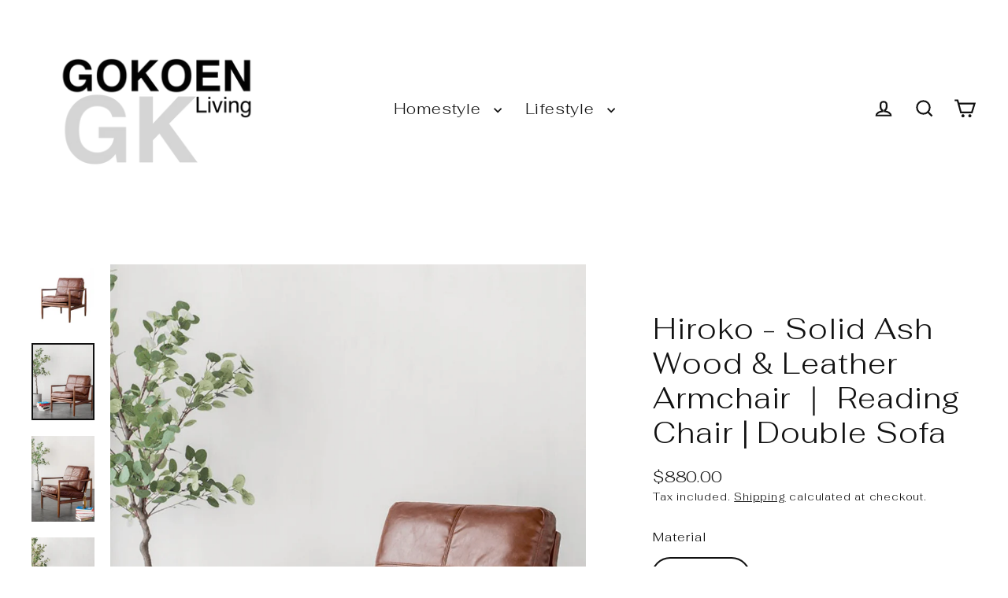

--- FILE ---
content_type: text/html; charset=utf-8
request_url: https://gokoen.com/products/hiroko-solid-ash-wood-leather-armchair-reading-chair
body_size: 37711
content:
<!doctype html>
<html class="no-js" lang="en" dir="ltr">
<head>
  <meta charset="utf-8">
  <meta http-equiv="X-UA-Compatible" content="IE=edge">
  <meta name="viewport" content="width=device-width,initial-scale=1">
  <meta name="theme-color" content="#f7f7f7">
  <link rel="canonical" href="https://gokoen.com/products/hiroko-solid-ash-wood-leather-armchair-reading-chair">
  <link rel="preconnect" href="https://cdn.shopify.com" crossorigin>
  <link rel="preconnect" href="https://fonts.shopifycdn.com" crossorigin>
  <link rel="dns-prefetch" href="https://productreviews.shopifycdn.com">
  <link rel="dns-prefetch" href="https://ajax.googleapis.com">
  <link rel="dns-prefetch" href="https://maps.googleapis.com">
  <link rel="dns-prefetch" href="https://maps.gstatic.com"><link rel="shortcut icon" href="//gokoen.com/cdn/shop/files/GO_1_32x32.png?v=1740816903" type="image/png" /><title>Hiroko - Solid Ash Wood &amp; Leather Armchair ｜ Reading Chair | Double So
&ndash; GOKOEN
</title>
<meta name="description" content="Material- Ash wood - Solid Wood Full-grain cowhide / PU leather - Optional Wood wax oil Seat padding - medium density foam sponge Woodworking- Mortise and tenon + hardware structure Whole body polished Details- Single Sofa Dimensions:  Length: 67cm (26.37&quot;). Height: 79cm (31&quot;). Width: 70cm (27.5&quot;). Seat Height: 44cm (1"><meta property="og:site_name" content="GOKOEN">
  <meta property="og:url" content="https://gokoen.com/products/hiroko-solid-ash-wood-leather-armchair-reading-chair">
  <meta property="og:title" content="Hiroko - Solid Ash Wood &amp; Leather Armchair ｜ Reading Chair | Double Sofa">
  <meta property="og:type" content="product">
  <meta property="og:description" content="Material- Ash wood - Solid Wood Full-grain cowhide / PU leather - Optional Wood wax oil Seat padding - medium density foam sponge Woodworking- Mortise and tenon + hardware structure Whole body polished Details- Single Sofa Dimensions:  Length: 67cm (26.37&quot;). Height: 79cm (31&quot;). Width: 70cm (27.5&quot;). Seat Height: 44cm (1"><meta property="og:image" content="http://gokoen.com/cdn/shop/files/hiroko-solid-ash-wood-and-leather-armchair-reading-chair-moku-park-1_1200x1200.jpg?v=1764582780"><meta property="og:image" content="http://gokoen.com/cdn/shop/files/hiroko-solid-ash-wood-and-leather-armchair-reading-chair-moku-park-3_1200x1200.png?v=1764582780"><meta property="og:image" content="http://gokoen.com/cdn/shop/files/hiroko-solid-ash-wood-and-leather-armchair-reading-chair-moku-park-4_1200x1200.jpg?v=1764582780">
  <meta property="og:image:secure_url" content="https://gokoen.com/cdn/shop/files/hiroko-solid-ash-wood-and-leather-armchair-reading-chair-moku-park-1_1200x1200.jpg?v=1764582780"><meta property="og:image:secure_url" content="https://gokoen.com/cdn/shop/files/hiroko-solid-ash-wood-and-leather-armchair-reading-chair-moku-park-3_1200x1200.png?v=1764582780"><meta property="og:image:secure_url" content="https://gokoen.com/cdn/shop/files/hiroko-solid-ash-wood-and-leather-armchair-reading-chair-moku-park-4_1200x1200.jpg?v=1764582780">
  <meta name="twitter:site" content="@">
  <meta name="twitter:card" content="summary_large_image">
  <meta name="twitter:title" content="Hiroko - Solid Ash Wood & Leather Armchair ｜ Reading Chair | Double Sofa">
  <meta name="twitter:description" content="Material- Ash wood - Solid Wood Full-grain cowhide / PU leather - Optional Wood wax oil Seat padding - medium density foam sponge Woodworking- Mortise and tenon + hardware structure Whole body polished Details- Single Sofa Dimensions:  Length: 67cm (26.37&quot;). Height: 79cm (31&quot;). Width: 70cm (27.5&quot;). Seat Height: 44cm (1">
<script async crossorigin fetchpriority="high" src="/cdn/shopifycloud/importmap-polyfill/es-modules-shim.2.4.0.js"></script>
<script type="importmap">
{
  "imports": {
    "element.base-media": "//gokoen.com/cdn/shop/t/20/assets/element.base-media.js?v=61305152781971747521760583493",
    "element.image.parallax": "//gokoen.com/cdn/shop/t/20/assets/element.image.parallax.js?v=59188309605188605141760583494",
    "element.model": "//gokoen.com/cdn/shop/t/20/assets/element.model.js?v=104979259955732717291760583494",
    "element.quantity-selector": "//gokoen.com/cdn/shop/t/20/assets/element.quantity-selector.js?v=68208048201360514121760583494",
    "element.text.rte": "//gokoen.com/cdn/shop/t/20/assets/element.text.rte.js?v=28194737298593644281760583495",
    "element.video": "//gokoen.com/cdn/shop/t/20/assets/element.video.js?v=110560105447302630031760583495",
    "is-land": "//gokoen.com/cdn/shop/t/20/assets/is-land.min.js?v=92343381495565747271760583519",
    "util.misc": "//gokoen.com/cdn/shop/t/20/assets/util.misc.js?v=117964846174238173191760583529",
    "util.product-loader": "//gokoen.com/cdn/shop/t/20/assets/util.product-loader.js?v=71947287259713254281760583529",
    "util.resource-loader": "//gokoen.com/cdn/shop/t/20/assets/util.resource-loader.js?v=81301169148003274841760583530",
    "vendor.in-view": "//gokoen.com/cdn/shop/t/20/assets/vendor.in-view.js?v=126891093837844970591760583530"
  }
}
</script><script type="module" src="//gokoen.com/cdn/shop/t/20/assets/is-land.min.js?v=92343381495565747271760583519"></script>
<script>window.performance && window.performance.mark && window.performance.mark('shopify.content_for_header.start');</script><meta id="shopify-digital-wallet" name="shopify-digital-wallet" content="/77463519552/digital_wallets/dialog">
<meta name="shopify-checkout-api-token" content="f63851fe6b1e630d8c0362acf3cf57e1">
<link rel="alternate" type="application/json+oembed" href="https://gokoen.com/products/hiroko-solid-ash-wood-leather-armchair-reading-chair.oembed">
<script async="async" src="/checkouts/internal/preloads.js?locale=en-SG"></script>
<link rel="preconnect" href="https://shop.app" crossorigin="anonymous">
<script async="async" src="https://shop.app/checkouts/internal/preloads.js?locale=en-SG&shop_id=77463519552" crossorigin="anonymous"></script>
<script id="apple-pay-shop-capabilities" type="application/json">{"shopId":77463519552,"countryCode":"HK","currencyCode":"SGD","merchantCapabilities":["supports3DS"],"merchantId":"gid:\/\/shopify\/Shop\/77463519552","merchantName":"GOKOEN","requiredBillingContactFields":["postalAddress","email","phone"],"requiredShippingContactFields":["postalAddress","email","phone"],"shippingType":"shipping","supportedNetworks":["visa","masterCard","amex"],"total":{"type":"pending","label":"GOKOEN","amount":"1.00"},"shopifyPaymentsEnabled":true,"supportsSubscriptions":true}</script>
<script id="shopify-features" type="application/json">{"accessToken":"f63851fe6b1e630d8c0362acf3cf57e1","betas":["rich-media-storefront-analytics"],"domain":"gokoen.com","predictiveSearch":true,"shopId":77463519552,"locale":"en"}</script>
<script>var Shopify = Shopify || {};
Shopify.shop = "bba731-2.myshopify.com";
Shopify.locale = "en";
Shopify.currency = {"active":"SGD","rate":"1.759653"};
Shopify.country = "SG";
Shopify.theme = {"name":"Updated copy of Streamline","id":181266940224,"schema_name":"Streamline","schema_version":"7.1.0","theme_store_id":872,"role":"main"};
Shopify.theme.handle = "null";
Shopify.theme.style = {"id":null,"handle":null};
Shopify.cdnHost = "gokoen.com/cdn";
Shopify.routes = Shopify.routes || {};
Shopify.routes.root = "/";</script>
<script type="module">!function(o){(o.Shopify=o.Shopify||{}).modules=!0}(window);</script>
<script>!function(o){function n(){var o=[];function n(){o.push(Array.prototype.slice.apply(arguments))}return n.q=o,n}var t=o.Shopify=o.Shopify||{};t.loadFeatures=n(),t.autoloadFeatures=n()}(window);</script>
<script>
  window.ShopifyPay = window.ShopifyPay || {};
  window.ShopifyPay.apiHost = "shop.app\/pay";
  window.ShopifyPay.redirectState = null;
</script>
<script id="shop-js-analytics" type="application/json">{"pageType":"product"}</script>
<script defer="defer" async type="module" src="//gokoen.com/cdn/shopifycloud/shop-js/modules/v2/client.init-shop-cart-sync_BApSsMSl.en.esm.js"></script>
<script defer="defer" async type="module" src="//gokoen.com/cdn/shopifycloud/shop-js/modules/v2/chunk.common_CBoos6YZ.esm.js"></script>
<script type="module">
  await import("//gokoen.com/cdn/shopifycloud/shop-js/modules/v2/client.init-shop-cart-sync_BApSsMSl.en.esm.js");
await import("//gokoen.com/cdn/shopifycloud/shop-js/modules/v2/chunk.common_CBoos6YZ.esm.js");

  window.Shopify.SignInWithShop?.initShopCartSync?.({"fedCMEnabled":true,"windoidEnabled":true});

</script>
<script>
  window.Shopify = window.Shopify || {};
  if (!window.Shopify.featureAssets) window.Shopify.featureAssets = {};
  window.Shopify.featureAssets['shop-js'] = {"shop-cart-sync":["modules/v2/client.shop-cart-sync_DJczDl9f.en.esm.js","modules/v2/chunk.common_CBoos6YZ.esm.js"],"init-fed-cm":["modules/v2/client.init-fed-cm_BzwGC0Wi.en.esm.js","modules/v2/chunk.common_CBoos6YZ.esm.js"],"init-windoid":["modules/v2/client.init-windoid_BS26ThXS.en.esm.js","modules/v2/chunk.common_CBoos6YZ.esm.js"],"shop-cash-offers":["modules/v2/client.shop-cash-offers_DthCPNIO.en.esm.js","modules/v2/chunk.common_CBoos6YZ.esm.js","modules/v2/chunk.modal_Bu1hFZFC.esm.js"],"shop-button":["modules/v2/client.shop-button_D_JX508o.en.esm.js","modules/v2/chunk.common_CBoos6YZ.esm.js"],"init-shop-email-lookup-coordinator":["modules/v2/client.init-shop-email-lookup-coordinator_DFwWcvrS.en.esm.js","modules/v2/chunk.common_CBoos6YZ.esm.js"],"shop-toast-manager":["modules/v2/client.shop-toast-manager_tEhgP2F9.en.esm.js","modules/v2/chunk.common_CBoos6YZ.esm.js"],"shop-login-button":["modules/v2/client.shop-login-button_DwLgFT0K.en.esm.js","modules/v2/chunk.common_CBoos6YZ.esm.js","modules/v2/chunk.modal_Bu1hFZFC.esm.js"],"avatar":["modules/v2/client.avatar_BTnouDA3.en.esm.js"],"init-shop-cart-sync":["modules/v2/client.init-shop-cart-sync_BApSsMSl.en.esm.js","modules/v2/chunk.common_CBoos6YZ.esm.js"],"pay-button":["modules/v2/client.pay-button_BuNmcIr_.en.esm.js","modules/v2/chunk.common_CBoos6YZ.esm.js"],"init-shop-for-new-customer-accounts":["modules/v2/client.init-shop-for-new-customer-accounts_DrjXSI53.en.esm.js","modules/v2/client.shop-login-button_DwLgFT0K.en.esm.js","modules/v2/chunk.common_CBoos6YZ.esm.js","modules/v2/chunk.modal_Bu1hFZFC.esm.js"],"init-customer-accounts-sign-up":["modules/v2/client.init-customer-accounts-sign-up_TlVCiykN.en.esm.js","modules/v2/client.shop-login-button_DwLgFT0K.en.esm.js","modules/v2/chunk.common_CBoos6YZ.esm.js","modules/v2/chunk.modal_Bu1hFZFC.esm.js"],"shop-follow-button":["modules/v2/client.shop-follow-button_C5D3XtBb.en.esm.js","modules/v2/chunk.common_CBoos6YZ.esm.js","modules/v2/chunk.modal_Bu1hFZFC.esm.js"],"checkout-modal":["modules/v2/client.checkout-modal_8TC_1FUY.en.esm.js","modules/v2/chunk.common_CBoos6YZ.esm.js","modules/v2/chunk.modal_Bu1hFZFC.esm.js"],"init-customer-accounts":["modules/v2/client.init-customer-accounts_C0Oh2ljF.en.esm.js","modules/v2/client.shop-login-button_DwLgFT0K.en.esm.js","modules/v2/chunk.common_CBoos6YZ.esm.js","modules/v2/chunk.modal_Bu1hFZFC.esm.js"],"lead-capture":["modules/v2/client.lead-capture_Cq0gfm7I.en.esm.js","modules/v2/chunk.common_CBoos6YZ.esm.js","modules/v2/chunk.modal_Bu1hFZFC.esm.js"],"shop-login":["modules/v2/client.shop-login_BmtnoEUo.en.esm.js","modules/v2/chunk.common_CBoos6YZ.esm.js","modules/v2/chunk.modal_Bu1hFZFC.esm.js"],"payment-terms":["modules/v2/client.payment-terms_BHOWV7U_.en.esm.js","modules/v2/chunk.common_CBoos6YZ.esm.js","modules/v2/chunk.modal_Bu1hFZFC.esm.js"]};
</script>
<script id="__st">var __st={"a":77463519552,"offset":28800,"reqid":"aff185ed-f19e-4220-9f4e-fd687542bf94-1768866932","pageurl":"gokoen.com\/products\/hiroko-solid-ash-wood-leather-armchair-reading-chair","u":"354fe30b9c57","p":"product","rtyp":"product","rid":9988184801600};</script>
<script>window.ShopifyPaypalV4VisibilityTracking = true;</script>
<script id="captcha-bootstrap">!function(){'use strict';const t='contact',e='account',n='new_comment',o=[[t,t],['blogs',n],['comments',n],[t,'customer']],c=[[e,'customer_login'],[e,'guest_login'],[e,'recover_customer_password'],[e,'create_customer']],r=t=>t.map((([t,e])=>`form[action*='/${t}']:not([data-nocaptcha='true']) input[name='form_type'][value='${e}']`)).join(','),a=t=>()=>t?[...document.querySelectorAll(t)].map((t=>t.form)):[];function s(){const t=[...o],e=r(t);return a(e)}const i='password',u='form_key',d=['recaptcha-v3-token','g-recaptcha-response','h-captcha-response',i],f=()=>{try{return window.sessionStorage}catch{return}},m='__shopify_v',_=t=>t.elements[u];function p(t,e,n=!1){try{const o=window.sessionStorage,c=JSON.parse(o.getItem(e)),{data:r}=function(t){const{data:e,action:n}=t;return t[m]||n?{data:e,action:n}:{data:t,action:n}}(c);for(const[e,n]of Object.entries(r))t.elements[e]&&(t.elements[e].value=n);n&&o.removeItem(e)}catch(o){console.error('form repopulation failed',{error:o})}}const l='form_type',E='cptcha';function T(t){t.dataset[E]=!0}const w=window,h=w.document,L='Shopify',v='ce_forms',y='captcha';let A=!1;((t,e)=>{const n=(g='f06e6c50-85a8-45c8-87d0-21a2b65856fe',I='https://cdn.shopify.com/shopifycloud/storefront-forms-hcaptcha/ce_storefront_forms_captcha_hcaptcha.v1.5.2.iife.js',D={infoText:'Protected by hCaptcha',privacyText:'Privacy',termsText:'Terms'},(t,e,n)=>{const o=w[L][v],c=o.bindForm;if(c)return c(t,g,e,D).then(n);var r;o.q.push([[t,g,e,D],n]),r=I,A||(h.body.append(Object.assign(h.createElement('script'),{id:'captcha-provider',async:!0,src:r})),A=!0)});var g,I,D;w[L]=w[L]||{},w[L][v]=w[L][v]||{},w[L][v].q=[],w[L][y]=w[L][y]||{},w[L][y].protect=function(t,e){n(t,void 0,e),T(t)},Object.freeze(w[L][y]),function(t,e,n,w,h,L){const[v,y,A,g]=function(t,e,n){const i=e?o:[],u=t?c:[],d=[...i,...u],f=r(d),m=r(i),_=r(d.filter((([t,e])=>n.includes(e))));return[a(f),a(m),a(_),s()]}(w,h,L),I=t=>{const e=t.target;return e instanceof HTMLFormElement?e:e&&e.form},D=t=>v().includes(t);t.addEventListener('submit',(t=>{const e=I(t);if(!e)return;const n=D(e)&&!e.dataset.hcaptchaBound&&!e.dataset.recaptchaBound,o=_(e),c=g().includes(e)&&(!o||!o.value);(n||c)&&t.preventDefault(),c&&!n&&(function(t){try{if(!f())return;!function(t){const e=f();if(!e)return;const n=_(t);if(!n)return;const o=n.value;o&&e.removeItem(o)}(t);const e=Array.from(Array(32),(()=>Math.random().toString(36)[2])).join('');!function(t,e){_(t)||t.append(Object.assign(document.createElement('input'),{type:'hidden',name:u})),t.elements[u].value=e}(t,e),function(t,e){const n=f();if(!n)return;const o=[...t.querySelectorAll(`input[type='${i}']`)].map((({name:t})=>t)),c=[...d,...o],r={};for(const[a,s]of new FormData(t).entries())c.includes(a)||(r[a]=s);n.setItem(e,JSON.stringify({[m]:1,action:t.action,data:r}))}(t,e)}catch(e){console.error('failed to persist form',e)}}(e),e.submit())}));const S=(t,e)=>{t&&!t.dataset[E]&&(n(t,e.some((e=>e===t))),T(t))};for(const o of['focusin','change'])t.addEventListener(o,(t=>{const e=I(t);D(e)&&S(e,y())}));const B=e.get('form_key'),M=e.get(l),P=B&&M;t.addEventListener('DOMContentLoaded',(()=>{const t=y();if(P)for(const e of t)e.elements[l].value===M&&p(e,B);[...new Set([...A(),...v().filter((t=>'true'===t.dataset.shopifyCaptcha))])].forEach((e=>S(e,t)))}))}(h,new URLSearchParams(w.location.search),n,t,e,['guest_login'])})(!0,!0)}();</script>
<script integrity="sha256-4kQ18oKyAcykRKYeNunJcIwy7WH5gtpwJnB7kiuLZ1E=" data-source-attribution="shopify.loadfeatures" defer="defer" src="//gokoen.com/cdn/shopifycloud/storefront/assets/storefront/load_feature-a0a9edcb.js" crossorigin="anonymous"></script>
<script crossorigin="anonymous" defer="defer" src="//gokoen.com/cdn/shopifycloud/storefront/assets/shopify_pay/storefront-65b4c6d7.js?v=20250812"></script>
<script data-source-attribution="shopify.dynamic_checkout.dynamic.init">var Shopify=Shopify||{};Shopify.PaymentButton=Shopify.PaymentButton||{isStorefrontPortableWallets:!0,init:function(){window.Shopify.PaymentButton.init=function(){};var t=document.createElement("script");t.src="https://gokoen.com/cdn/shopifycloud/portable-wallets/latest/portable-wallets.en.js",t.type="module",document.head.appendChild(t)}};
</script>
<script data-source-attribution="shopify.dynamic_checkout.buyer_consent">
  function portableWalletsHideBuyerConsent(e){var t=document.getElementById("shopify-buyer-consent"),n=document.getElementById("shopify-subscription-policy-button");t&&n&&(t.classList.add("hidden"),t.setAttribute("aria-hidden","true"),n.removeEventListener("click",e))}function portableWalletsShowBuyerConsent(e){var t=document.getElementById("shopify-buyer-consent"),n=document.getElementById("shopify-subscription-policy-button");t&&n&&(t.classList.remove("hidden"),t.removeAttribute("aria-hidden"),n.addEventListener("click",e))}window.Shopify?.PaymentButton&&(window.Shopify.PaymentButton.hideBuyerConsent=portableWalletsHideBuyerConsent,window.Shopify.PaymentButton.showBuyerConsent=portableWalletsShowBuyerConsent);
</script>
<script>
  function portableWalletsCleanup(e){e&&e.src&&console.error("Failed to load portable wallets script "+e.src);var t=document.querySelectorAll("shopify-accelerated-checkout .shopify-payment-button__skeleton, shopify-accelerated-checkout-cart .wallet-cart-button__skeleton"),e=document.getElementById("shopify-buyer-consent");for(let e=0;e<t.length;e++)t[e].remove();e&&e.remove()}function portableWalletsNotLoadedAsModule(e){e instanceof ErrorEvent&&"string"==typeof e.message&&e.message.includes("import.meta")&&"string"==typeof e.filename&&e.filename.includes("portable-wallets")&&(window.removeEventListener("error",portableWalletsNotLoadedAsModule),window.Shopify.PaymentButton.failedToLoad=e,"loading"===document.readyState?document.addEventListener("DOMContentLoaded",window.Shopify.PaymentButton.init):window.Shopify.PaymentButton.init())}window.addEventListener("error",portableWalletsNotLoadedAsModule);
</script>

<script type="module" src="https://gokoen.com/cdn/shopifycloud/portable-wallets/latest/portable-wallets.en.js" onError="portableWalletsCleanup(this)" crossorigin="anonymous"></script>
<script nomodule>
  document.addEventListener("DOMContentLoaded", portableWalletsCleanup);
</script>

<link id="shopify-accelerated-checkout-styles" rel="stylesheet" media="screen" href="https://gokoen.com/cdn/shopifycloud/portable-wallets/latest/accelerated-checkout-backwards-compat.css" crossorigin="anonymous">
<style id="shopify-accelerated-checkout-cart">
        #shopify-buyer-consent {
  margin-top: 1em;
  display: inline-block;
  width: 100%;
}

#shopify-buyer-consent.hidden {
  display: none;
}

#shopify-subscription-policy-button {
  background: none;
  border: none;
  padding: 0;
  text-decoration: underline;
  font-size: inherit;
  cursor: pointer;
}

#shopify-subscription-policy-button::before {
  box-shadow: none;
}

      </style>

<script>window.performance && window.performance.mark && window.performance.mark('shopify.content_for_header.end');</script>

  <script>
    var theme = {
      stylesheet: "//gokoen.com/cdn/shop/t/20/assets/theme.css?v=3623001584487417301760583544",
      template: "product",
      routes: {
        home: "/",
        cart: "/cart.js",
        cartPage: "/cart",
        cartAdd: "/cart/add.js",
        cartChange: "/cart/change.js",
        predictiveSearch: "/search/suggest"
      },
      strings: {
        addToCart: "Add to cart",
        soldOut: "Sold Out",
        unavailable: "Unavailable",
        regularPrice: "Regular price",
        salePrice: "Sale price",
        inStockLabel: "In stock, ready to ship",
        oneStockLabel: "Low stock - [count] item left",
        otherStockLabel: "Low stock - [count] items left",
        willNotShipUntil: "Ready to ship [date]",
        willBeInStockAfter: "Back in stock [date]",
        waitingForStock: "Backordered, shipping soon",
        cartItems: "[count] items",
        cartConfirmDelete: "Are you sure you want to remove this item?",
        cartTermsConfirmation: "You must agree with the terms and conditions of sales to check out",
        maxQuantity: "You can only have [quantity] of [title] in your cart."
      },
      settings: {
        cartType: "drawer",
        isCustomerTemplate: false,
        moneyFormat: "${{amount}}",
        quickView: false,
        hoverProductGrid: true,
        themeName: 'Streamline',
        themeVersion: "7.1.0",
        predictiveSearchType: null,
      }
    };

    document.documentElement.className = document.documentElement.className.replace('no-js', 'js');
  </script><style data-shopify>:root {
    --typeHeaderPrimary: Fahkwang;
    --typeHeaderFallback: sans-serif;
    --typeHeaderSize: 37px;
    --typeHeaderStyle: normal;
    --typeHeaderWeight: 300;
    --typeHeaderLineHeight: 1.2;
    --typeHeaderSpacing: 0.025em;

    --typeBasePrimary:Fahkwang;
    --typeBaseFallback:sans-serif;
    --typeBaseSize: 16px;
    --typeBaseWeight: 300;
    --typeBaseStyle: normal;
    --typeBaseSpacing: 0.05em;
    --typeBaseLineHeight: 1.5;

    
      --buttonRadius: 35px;
    

    --iconWeight: 5px;
    --iconLinecaps: miter;

    --colorAlt: #223b3d;
    --colorAltText: #ffffff;

    --colorAnnouncement: #def4a9;
    --colorAnnouncementText: #111111;

    --colorBody: #ffffff;
    --colorBodyAlpha05: rgba(255, 255, 255, 0.05);
    --colorBodyLightDim: #fafafa;
    --colorBodyMediumDim: #f5f5f5;
    --colorBodyDim: #f2f2f2;

    --colorBtnPrimary: #f7f7f7;
    --colorBtnPrimaryText: #223b3d;
    --colorBtnPrimaryBgTransition: background 0.15s ease;
    --colorBtnPrimaryActive: #ffffff;

    --colorCartDot: #223b3d;
    --colorCartDotText: #ffffff;

    --colorDrawers: #223b3d;
    --colorDrawersDim: #192b2d;
    --colorDrawerText: #ffffff;
    --colorDrawerTextDarken: #d9d9d9;

    --colorHeroText: #fff;

    --colorImageOverlay: #000;
    --colorImageOverlayOpacity: 0.03;
    --colorImageOverlayTextShadow: 0.3;

    --colorInputBg: #ffffff;
    --colorInputText: #111111;

    --colorLink: #111111;

    --colorModalBg: rgba(0,0,0,0.5);

    --colorNav: #ffffff;
    --colorNavText: #111111;

    --colorNewsletter: #ffffff;
    --colorNewsletterText: #111111;

    --colorSalePrice: #009b2c;
    --colorSaleTag: #def4a9;
    --colorSaleTagText: #111111;

    --colorTextBody: #111111;
    --colorTextBodyAlpha005: rgba(17, 17, 17, 0.05);
    --colorTextBodyAlpha008: rgba(17, 17, 17, 0.08);
    --colorTextBodyAlpha01: rgba(17, 17, 17, 0.1);
    --colorTextBodyAlpha035: rgba(17, 17, 17, 0.35);
    --colorTextBodyAlpha05: rgba(17, 17, 17, 0.5);

    --colorSmallImageBg: #ffffff;
    --colorLargeImageBg: #000000;

    --productImageScatter: false;

    --urlIcoSelect: url(//gokoen.com/cdn/shop/t/20/assets/ico-select.svg);

    --sizeChartMargin: 30px 0;
    --sizeChartIconMargin: 5px;

    --newsletterReminderPadding: 30px 35px;

    /*Shop Pay Installments*/
    --color-body-text: #111111;
    --color-body: #ffffff;
    --color-bg: #ffffff;
  }

  

  .hero {
    background-image: linear-gradient(100deg, #000000 40%, #212121 63%, #000000 79%);
  }

  .placeholder-content,
  .image-wrap,
  .skrim__link,
  .pswp__img--placeholder {
    background-image: linear-gradient(100deg, #ffffff 40%, #f7f7f7 63%, #ffffff 79%);
  }</style><style>
  @font-face {
  font-family: Fahkwang;
  font-weight: 300;
  font-style: normal;
  font-display: swap;
  src: url("//gokoen.com/cdn/fonts/fahkwang/fahkwang_n3.3e8ed820b2fcf244e006026b9f73098ae08449df.woff2") format("woff2"),
       url("//gokoen.com/cdn/fonts/fahkwang/fahkwang_n3.0e8c02f67c1c110525705e7eb001af5ea940fce1.woff") format("woff");
}

  @font-face {
  font-family: Fahkwang;
  font-weight: 300;
  font-style: normal;
  font-display: swap;
  src: url("//gokoen.com/cdn/fonts/fahkwang/fahkwang_n3.3e8ed820b2fcf244e006026b9f73098ae08449df.woff2") format("woff2"),
       url("//gokoen.com/cdn/fonts/fahkwang/fahkwang_n3.0e8c02f67c1c110525705e7eb001af5ea940fce1.woff") format("woff");
}


  @font-face {
  font-family: Fahkwang;
  font-weight: 400;
  font-style: normal;
  font-display: swap;
  src: url("//gokoen.com/cdn/fonts/fahkwang/fahkwang_n4.b5c440aab43f3f693a204b738ee500d9773ee543.woff2") format("woff2"),
       url("//gokoen.com/cdn/fonts/fahkwang/fahkwang_n4.f10a996fc3cb7ffb1a30febf2d43f9f9dddd8e7c.woff") format("woff");
}

  @font-face {
  font-family: Fahkwang;
  font-weight: 300;
  font-style: italic;
  font-display: swap;
  src: url("//gokoen.com/cdn/fonts/fahkwang/fahkwang_i3.963ef38ba80d0fef676810fb86683826c52d11fd.woff2") format("woff2"),
       url("//gokoen.com/cdn/fonts/fahkwang/fahkwang_i3.ea59a90e133912e52ec171423b0387d5bf597396.woff") format("woff");
}

  @font-face {
  font-family: Fahkwang;
  font-weight: 400;
  font-style: italic;
  font-display: swap;
  src: url("//gokoen.com/cdn/fonts/fahkwang/fahkwang_i4.d73754082f6c858d5ee48c23794d67a9dc54c82a.woff2") format("woff2"),
       url("//gokoen.com/cdn/fonts/fahkwang/fahkwang_i4.29942aaf22ba0f5b7c32bf8626f9570c7d46a809.woff") format("woff");
}


  body,
  input,
  textarea,
  button,
  select {
    -webkit-font-smoothing: antialiased;
    -webkit-text-size-adjust: 100%;
    text-rendering: optimizeSpeed;
    font-family: var(--typeBasePrimary), var(--typeBaseFallback);
    font-size: calc(var(--typeBaseSize) * 0.85);
    font-weight: var(--typeBaseWeight);
    font-style: var(--typeBaseStyle);
    letter-spacing: var(--typeBaseSpacing);
    line-height: var(--typeBaseLineHeight);
  }

  @media only screen and (min-width: 769px) {
    body,
    input,
    textarea,
    button,
    select {
      font-size: var(--typeBaseSize);
    }
  }

  .page-container,
  .overscroll-loader {
    display: none;
  }

  h1, .h1,
  h3, .h3,
  h4, .h4,
  h5, .h5,
  h6, .h6,
  .section-header__title {
    font-family: var(--typeHeaderPrimary), var(--typeHeaderFallback);
    font-weight: var(--typeHeaderWeight);
    font-style: normal;
    letter-spacing: var(--typeHeaderSpacing);
    line-height: var(--typeHeaderLineHeight);
    word-break: break-word;

    
  }

  h2, .h2 {
    font-family: var(--typeBasePrimary), var(--typeBaseFallback);
    font-weight: var(--typeBaseWeight);
    letter-spacing: var(--typeBaseSpacing);
    line-height: var(--typeBaseLineHeight);
  }

  
  @keyframes pulse-fade {
    0% {
      opacity: 0;
    }
    50% {
      opacity: 1;
    }
    100% {
      opacity: 0;
    }
  }

  .splash-screen {
    box-sizing: border-box;
    display: flex;
    position: fixed;
    left: 0;
    top: 0;
    right: 0;
    bottom: 0;
    align-items: center;
    justify-content: center;
    z-index: 10001;
    background-color: #ffffff;
  }

  .splash-screen__loader {
    max-width: 100px;
  }

  @media only screen and (min-width: 769px) {
    .splash-screen__loader {
      max-width: 150px;
    }
  }

  .splash-screen img {
    display: block;
    max-width: 100%;
    border: 0 none;
    height: auto;
    animation: pulse-fade 0.4s infinite linear;
  }

  .loader-text {
    letter-spacing: 0.2em;
    font-size: 1.5em;
    text-transform: uppercase;
    animation: pulse-fade 0.4s infinite linear;
  }

  .loader-logo {
    display: none;
    position: fixed;
    left: 0;
    top: 0;
    right: 0;
    bottom: 0;
    align-items: center;
    justify-content: center;
    background-color: #ffffff;
    z-index: 6000;
  }

  .loader-logo__img {
    display: block;
  }

  .transition-body {
    opacity: 0;
  }

  .btn--loading span:after {
    content: "Loading";
  }
</style>
<link href="//gokoen.com/cdn/shop/t/20/assets/theme.css?v=3623001584487417301760583544" rel="stylesheet" type="text/css" media="all" />

  <style data-shopify>
    :root {
      /* Root Variables */
      /* ========================= */
      --root-color-primary: #111111;
      --color-primary: #111111;
      --root-color-secondary: #ffffff;
      --color-secondary: #ffffff;
      --color-sale-tag: #def4a9;
      --color-sale-tag-text: #111111;
      --color-sale-price: #009b2c;
      --layout-section-padding-block: 3rem;
      --layout-section-max-inline-size: 1220px;

      /* Text */
      /* ========================= */

      /* Body Font Styles */
      --element-text-font-family--body: Fahkwang;
      --element-text-font-family-fallback--body: sans-serif;
      --element-text-font-weight--body: 300;
      --element-text-letter-spacing--body: 0.05em;
      --element-text-text-transform--body: none;

      /* Body Font Sizes */
      --element-text-font-size--body: initial;
      --element-text-font-size--body-xs: 12px;
      --element-text-font-size--body-sm: 14px;
      --element-text-font-size--body-md: 16px;
      --element-text-font-size--body-lg: 18px;

      /* Body Line Heights */
      --element-text-line-height--body: 1.5;

      /* Heading Font Styles */
      --element-text-font-family--heading: Fahkwang;
      --element-text-font-family-fallback--heading: sans-serif;
      --element-text-font-weight--heading: 300;
      --element-text-letter-spacing--heading: 0.025em;

       


      /* Heading Font Sizes */
      --element-text-font-size--heading-2xl: 53px;
      --element-text-font-size--heading-xl: 37px;
      --element-text-font-size--heading-lg: 31px;
      --element-text-font-size--heading-md: 29px;
      --element-text-font-size--heading-sm: 23px;
      --element-text-font-size--heading-xs: 21px;

      /* Heading Line Heights */
      --element-text-line-height--heading: 1.2;


      /* Buttons */
      /* ========================= */
      
          --element-button-radius: 50px;
      

      /* Base Color Variables */
      --element-button-color-primary: #f7f7f7;
      --element-button-color-secondary: #223b3d;
      --element-button-shade-border: 100%;

      /* Hover State Variables */
      --element-button-shade-background--hover: 0%;
      --element-button-shade-border--hover: 100%;
      --element-button-border-width--focus: var(--size-0-25);

      /* Focus State Variables */
      --element-button-color-focus: var(--color-focus);

      /* Inputs */
      /* ========================= */
      --element-input-box-shadow-shade: 100%;
      
      /* Hover State Variables */
      --element-input-background-shade--hover: 0%;
      --element-input-box-shadow-shade--focus: 100%;
      --element-input-box-shadow-shade--active: 100%;
      

      --element-input-box-shadow-spread-radius--hover: 1px;
      --element-input-box-shadow-spread-radius--active: 1px;
      --element-input-box-shadow-spread-radius--focus: 1px;

    }

    element-select {
      --element-button-color-primary: #111111;
      --element-button-color-secondary: #ffffff;
    }

    [data-button_type_style="caps"] .element-button .element-text {
      --element-text-font-size: var(--element-text-font-size--body-sm);
      --element-text-letter-spacing: 0.2em;
      --element-text-text-transform: uppercase;
    }

    .element-button.element-button--inverted {
      --element-button-color-primary: #111111;
      --element-button-color-secondary: #ffffff;
    }

    [data-button_style=shadow] .element-button.element-button--inverted[type="submit"] {
      background-color: var(--colorBody);
      border: 2px solid;
      border-color: var(--colorTextBody);
      box-shadow: 5px 5px 0 0 var(--colorTextBody);
      margin-bottom: 5px;
      transition: transform 0.05s, box-shadow 0.05s;
    }
  </style>
<link rel="stylesheet" href="//gokoen.com/cdn/shop/t/20/assets/country-flags.css"><script src="//gokoen.com/cdn/shop/t/20/assets/vendor-v6.js" defer="defer"></script>
  <script src="//gokoen.com/cdn/shop/t/20/assets/theme.js?v=181491663414021565501760583529" defer="defer"></script>
<meta name="google-site-verification" content="8_1Ni-ojIOhMcQ6sZr4WGp5kWrobd5vJ4GWz1kR9jFw" />
  
<link href="https://monorail-edge.shopifysvc.com" rel="dns-prefetch">
<script>(function(){if ("sendBeacon" in navigator && "performance" in window) {try {var session_token_from_headers = performance.getEntriesByType('navigation')[0].serverTiming.find(x => x.name == '_s').description;} catch {var session_token_from_headers = undefined;}var session_cookie_matches = document.cookie.match(/_shopify_s=([^;]*)/);var session_token_from_cookie = session_cookie_matches && session_cookie_matches.length === 2 ? session_cookie_matches[1] : "";var session_token = session_token_from_headers || session_token_from_cookie || "";function handle_abandonment_event(e) {var entries = performance.getEntries().filter(function(entry) {return /monorail-edge.shopifysvc.com/.test(entry.name);});if (!window.abandonment_tracked && entries.length === 0) {window.abandonment_tracked = true;var currentMs = Date.now();var navigation_start = performance.timing.navigationStart;var payload = {shop_id: 77463519552,url: window.location.href,navigation_start,duration: currentMs - navigation_start,session_token,page_type: "product"};window.navigator.sendBeacon("https://monorail-edge.shopifysvc.com/v1/produce", JSON.stringify({schema_id: "online_store_buyer_site_abandonment/1.1",payload: payload,metadata: {event_created_at_ms: currentMs,event_sent_at_ms: currentMs}}));}}window.addEventListener('pagehide', handle_abandonment_event);}}());</script>
<script id="web-pixels-manager-setup">(function e(e,d,r,n,o){if(void 0===o&&(o={}),!Boolean(null===(a=null===(i=window.Shopify)||void 0===i?void 0:i.analytics)||void 0===a?void 0:a.replayQueue)){var i,a;window.Shopify=window.Shopify||{};var t=window.Shopify;t.analytics=t.analytics||{};var s=t.analytics;s.replayQueue=[],s.publish=function(e,d,r){return s.replayQueue.push([e,d,r]),!0};try{self.performance.mark("wpm:start")}catch(e){}var l=function(){var e={modern:/Edge?\/(1{2}[4-9]|1[2-9]\d|[2-9]\d{2}|\d{4,})\.\d+(\.\d+|)|Firefox\/(1{2}[4-9]|1[2-9]\d|[2-9]\d{2}|\d{4,})\.\d+(\.\d+|)|Chrom(ium|e)\/(9{2}|\d{3,})\.\d+(\.\d+|)|(Maci|X1{2}).+ Version\/(15\.\d+|(1[6-9]|[2-9]\d|\d{3,})\.\d+)([,.]\d+|)( \(\w+\)|)( Mobile\/\w+|) Safari\/|Chrome.+OPR\/(9{2}|\d{3,})\.\d+\.\d+|(CPU[ +]OS|iPhone[ +]OS|CPU[ +]iPhone|CPU IPhone OS|CPU iPad OS)[ +]+(15[._]\d+|(1[6-9]|[2-9]\d|\d{3,})[._]\d+)([._]\d+|)|Android:?[ /-](13[3-9]|1[4-9]\d|[2-9]\d{2}|\d{4,})(\.\d+|)(\.\d+|)|Android.+Firefox\/(13[5-9]|1[4-9]\d|[2-9]\d{2}|\d{4,})\.\d+(\.\d+|)|Android.+Chrom(ium|e)\/(13[3-9]|1[4-9]\d|[2-9]\d{2}|\d{4,})\.\d+(\.\d+|)|SamsungBrowser\/([2-9]\d|\d{3,})\.\d+/,legacy:/Edge?\/(1[6-9]|[2-9]\d|\d{3,})\.\d+(\.\d+|)|Firefox\/(5[4-9]|[6-9]\d|\d{3,})\.\d+(\.\d+|)|Chrom(ium|e)\/(5[1-9]|[6-9]\d|\d{3,})\.\d+(\.\d+|)([\d.]+$|.*Safari\/(?![\d.]+ Edge\/[\d.]+$))|(Maci|X1{2}).+ Version\/(10\.\d+|(1[1-9]|[2-9]\d|\d{3,})\.\d+)([,.]\d+|)( \(\w+\)|)( Mobile\/\w+|) Safari\/|Chrome.+OPR\/(3[89]|[4-9]\d|\d{3,})\.\d+\.\d+|(CPU[ +]OS|iPhone[ +]OS|CPU[ +]iPhone|CPU IPhone OS|CPU iPad OS)[ +]+(10[._]\d+|(1[1-9]|[2-9]\d|\d{3,})[._]\d+)([._]\d+|)|Android:?[ /-](13[3-9]|1[4-9]\d|[2-9]\d{2}|\d{4,})(\.\d+|)(\.\d+|)|Mobile Safari.+OPR\/([89]\d|\d{3,})\.\d+\.\d+|Android.+Firefox\/(13[5-9]|1[4-9]\d|[2-9]\d{2}|\d{4,})\.\d+(\.\d+|)|Android.+Chrom(ium|e)\/(13[3-9]|1[4-9]\d|[2-9]\d{2}|\d{4,})\.\d+(\.\d+|)|Android.+(UC? ?Browser|UCWEB|U3)[ /]?(15\.([5-9]|\d{2,})|(1[6-9]|[2-9]\d|\d{3,})\.\d+)\.\d+|SamsungBrowser\/(5\.\d+|([6-9]|\d{2,})\.\d+)|Android.+MQ{2}Browser\/(14(\.(9|\d{2,})|)|(1[5-9]|[2-9]\d|\d{3,})(\.\d+|))(\.\d+|)|K[Aa][Ii]OS\/(3\.\d+|([4-9]|\d{2,})\.\d+)(\.\d+|)/},d=e.modern,r=e.legacy,n=navigator.userAgent;return n.match(d)?"modern":n.match(r)?"legacy":"unknown"}(),u="modern"===l?"modern":"legacy",c=(null!=n?n:{modern:"",legacy:""})[u],f=function(e){return[e.baseUrl,"/wpm","/b",e.hashVersion,"modern"===e.buildTarget?"m":"l",".js"].join("")}({baseUrl:d,hashVersion:r,buildTarget:u}),m=function(e){var d=e.version,r=e.bundleTarget,n=e.surface,o=e.pageUrl,i=e.monorailEndpoint;return{emit:function(e){var a=e.status,t=e.errorMsg,s=(new Date).getTime(),l=JSON.stringify({metadata:{event_sent_at_ms:s},events:[{schema_id:"web_pixels_manager_load/3.1",payload:{version:d,bundle_target:r,page_url:o,status:a,surface:n,error_msg:t},metadata:{event_created_at_ms:s}}]});if(!i)return console&&console.warn&&console.warn("[Web Pixels Manager] No Monorail endpoint provided, skipping logging."),!1;try{return self.navigator.sendBeacon.bind(self.navigator)(i,l)}catch(e){}var u=new XMLHttpRequest;try{return u.open("POST",i,!0),u.setRequestHeader("Content-Type","text/plain"),u.send(l),!0}catch(e){return console&&console.warn&&console.warn("[Web Pixels Manager] Got an unhandled error while logging to Monorail."),!1}}}}({version:r,bundleTarget:l,surface:e.surface,pageUrl:self.location.href,monorailEndpoint:e.monorailEndpoint});try{o.browserTarget=l,function(e){var d=e.src,r=e.async,n=void 0===r||r,o=e.onload,i=e.onerror,a=e.sri,t=e.scriptDataAttributes,s=void 0===t?{}:t,l=document.createElement("script"),u=document.querySelector("head"),c=document.querySelector("body");if(l.async=n,l.src=d,a&&(l.integrity=a,l.crossOrigin="anonymous"),s)for(var f in s)if(Object.prototype.hasOwnProperty.call(s,f))try{l.dataset[f]=s[f]}catch(e){}if(o&&l.addEventListener("load",o),i&&l.addEventListener("error",i),u)u.appendChild(l);else{if(!c)throw new Error("Did not find a head or body element to append the script");c.appendChild(l)}}({src:f,async:!0,onload:function(){if(!function(){var e,d;return Boolean(null===(d=null===(e=window.Shopify)||void 0===e?void 0:e.analytics)||void 0===d?void 0:d.initialized)}()){var d=window.webPixelsManager.init(e)||void 0;if(d){var r=window.Shopify.analytics;r.replayQueue.forEach((function(e){var r=e[0],n=e[1],o=e[2];d.publishCustomEvent(r,n,o)})),r.replayQueue=[],r.publish=d.publishCustomEvent,r.visitor=d.visitor,r.initialized=!0}}},onerror:function(){return m.emit({status:"failed",errorMsg:"".concat(f," has failed to load")})},sri:function(e){var d=/^sha384-[A-Za-z0-9+/=]+$/;return"string"==typeof e&&d.test(e)}(c)?c:"",scriptDataAttributes:o}),m.emit({status:"loading"})}catch(e){m.emit({status:"failed",errorMsg:(null==e?void 0:e.message)||"Unknown error"})}}})({shopId: 77463519552,storefrontBaseUrl: "https://gokoen.com",extensionsBaseUrl: "https://extensions.shopifycdn.com/cdn/shopifycloud/web-pixels-manager",monorailEndpoint: "https://monorail-edge.shopifysvc.com/unstable/produce_batch",surface: "storefront-renderer",enabledBetaFlags: ["2dca8a86"],webPixelsConfigList: [{"id":"709722432","configuration":"{\"config\":\"{\\\"google_tag_ids\\\":[\\\"G-MJ8RRQE93Z\\\"],\\\"target_country\\\":\\\"US\\\",\\\"gtag_events\\\":[{\\\"type\\\":\\\"begin_checkout\\\",\\\"action_label\\\":\\\"G-MJ8RRQE93Z\\\"},{\\\"type\\\":\\\"search\\\",\\\"action_label\\\":\\\"G-MJ8RRQE93Z\\\"},{\\\"type\\\":\\\"view_item\\\",\\\"action_label\\\":\\\"G-MJ8RRQE93Z\\\"},{\\\"type\\\":\\\"purchase\\\",\\\"action_label\\\":\\\"G-MJ8RRQE93Z\\\"},{\\\"type\\\":\\\"page_view\\\",\\\"action_label\\\":\\\"G-MJ8RRQE93Z\\\"},{\\\"type\\\":\\\"add_payment_info\\\",\\\"action_label\\\":\\\"G-MJ8RRQE93Z\\\"},{\\\"type\\\":\\\"add_to_cart\\\",\\\"action_label\\\":\\\"G-MJ8RRQE93Z\\\"}],\\\"enable_monitoring_mode\\\":false}\"}","eventPayloadVersion":"v1","runtimeContext":"OPEN","scriptVersion":"b2a88bafab3e21179ed38636efcd8a93","type":"APP","apiClientId":1780363,"privacyPurposes":[],"dataSharingAdjustments":{"protectedCustomerApprovalScopes":["read_customer_address","read_customer_email","read_customer_name","read_customer_personal_data","read_customer_phone"]}},{"id":"shopify-app-pixel","configuration":"{}","eventPayloadVersion":"v1","runtimeContext":"STRICT","scriptVersion":"0450","apiClientId":"shopify-pixel","type":"APP","privacyPurposes":["ANALYTICS","MARKETING"]},{"id":"shopify-custom-pixel","eventPayloadVersion":"v1","runtimeContext":"LAX","scriptVersion":"0450","apiClientId":"shopify-pixel","type":"CUSTOM","privacyPurposes":["ANALYTICS","MARKETING"]}],isMerchantRequest: false,initData: {"shop":{"name":"GOKOEN","paymentSettings":{"currencyCode":"GBP"},"myshopifyDomain":"bba731-2.myshopify.com","countryCode":"HK","storefrontUrl":"https:\/\/gokoen.com"},"customer":null,"cart":null,"checkout":null,"productVariants":[{"price":{"amount":880.0,"currencyCode":"SGD"},"product":{"title":"Hiroko - Solid Ash Wood \u0026 Leather Armchair ｜ Reading Chair | Double Sofa","vendor":"Gokoen","id":"9988184801600","untranslatedTitle":"Hiroko - Solid Ash Wood \u0026 Leather Armchair ｜ Reading Chair | Double Sofa","url":"\/products\/hiroko-solid-ash-wood-leather-armchair-reading-chair","type":"A2-FN-ArmC-Hiroko"},"id":"51321592316224","image":{"src":"\/\/gokoen.com\/cdn\/shop\/files\/hiroko-solid-ash-wood-and-leather-armchair-reading-chair-moku-park-3.png?v=1764582780"},"sku":"MP-A2-FN-ArmC-Hiroko-PU-L67","title":"PU Leather \/ Single Sofa 67cm","untranslatedTitle":"PU Leather \/ Single Sofa 67cm"},{"price":{"amount":1936.0,"currencyCode":"SGD"},"product":{"title":"Hiroko - Solid Ash Wood \u0026 Leather Armchair ｜ Reading Chair | Double Sofa","vendor":"Gokoen","id":"9988184801600","untranslatedTitle":"Hiroko - Solid Ash Wood \u0026 Leather Armchair ｜ Reading Chair | Double Sofa","url":"\/products\/hiroko-solid-ash-wood-leather-armchair-reading-chair","type":"A2-FN-ArmC-Hiroko"},"id":"51321592348992","image":{"src":"\/\/gokoen.com\/cdn\/shop\/files\/hiroko-solid-ash-wood-and-leather-armchair-reading-chair-moku-park-7.jpg?v=1764582780"},"sku":"MP-A2-FN-ArmC-Hiroko-PU-L130","title":"PU Leather \/ Double Sofa 130cm","untranslatedTitle":"PU Leather \/ Double Sofa 130cm"},{"price":{"amount":2288.0,"currencyCode":"SGD"},"product":{"title":"Hiroko - Solid Ash Wood \u0026 Leather Armchair ｜ Reading Chair | Double Sofa","vendor":"Gokoen","id":"9988184801600","untranslatedTitle":"Hiroko - Solid Ash Wood \u0026 Leather Armchair ｜ Reading Chair | Double Sofa","url":"\/products\/hiroko-solid-ash-wood-leather-armchair-reading-chair","type":"A2-FN-ArmC-Hiroko"},"id":"51321592381760","image":{"src":"\/\/gokoen.com\/cdn\/shop\/files\/hiroko-solid-ash-wood-and-leather-armchair-reading-chair-moku-park-7.jpg?v=1764582780"},"sku":"MP-A2-FN-ArmC-Hiroko-PU-L150","title":"PU Leather \/ Double Sofa 150cm","untranslatedTitle":"PU Leather \/ Double Sofa 150cm"},{"price":{"amount":1144.0,"currencyCode":"SGD"},"product":{"title":"Hiroko - Solid Ash Wood \u0026 Leather Armchair ｜ Reading Chair | Double Sofa","vendor":"Gokoen","id":"9988184801600","untranslatedTitle":"Hiroko - Solid Ash Wood \u0026 Leather Armchair ｜ Reading Chair | Double Sofa","url":"\/products\/hiroko-solid-ash-wood-leather-armchair-reading-chair","type":"A2-FN-ArmC-Hiroko"},"id":"51321592414528","image":{"src":"\/\/gokoen.com\/cdn\/shop\/files\/hiroko-solid-ash-wood-and-leather-armchair-reading-chair-moku-park-8.jpg?v=1764582780"},"sku":"MP-A2-FN-ArmC-Hiroko-GL-L67","title":"Full-Grain Cowhide \/ Single Sofa 67cm","untranslatedTitle":"Full-Grain Cowhide \/ Single Sofa 67cm"},{"price":{"amount":4048.0,"currencyCode":"SGD"},"product":{"title":"Hiroko - Solid Ash Wood \u0026 Leather Armchair ｜ Reading Chair | Double Sofa","vendor":"Gokoen","id":"9988184801600","untranslatedTitle":"Hiroko - Solid Ash Wood \u0026 Leather Armchair ｜ Reading Chair | Double Sofa","url":"\/products\/hiroko-solid-ash-wood-leather-armchair-reading-chair","type":"A2-FN-ArmC-Hiroko"},"id":"51321592447296","image":{"src":"\/\/gokoen.com\/cdn\/shop\/files\/O1CN01EWao4s1qgV0OEagjc__2200615795525-0-cib.jpg?v=1764582780"},"sku":"MP-A2-FN-ArmC-Hiroko-GL-L130","title":"Full-Grain Cowhide \/ Double Sofa 130cm","untranslatedTitle":"Full-Grain Cowhide \/ Double Sofa 130cm"},{"price":{"amount":2640.0,"currencyCode":"SGD"},"product":{"title":"Hiroko - Solid Ash Wood \u0026 Leather Armchair ｜ Reading Chair | Double Sofa","vendor":"Gokoen","id":"9988184801600","untranslatedTitle":"Hiroko - Solid Ash Wood \u0026 Leather Armchair ｜ Reading Chair | Double Sofa","url":"\/products\/hiroko-solid-ash-wood-leather-armchair-reading-chair","type":"A2-FN-ArmC-Hiroko"},"id":"51321592480064","image":{"src":"\/\/gokoen.com\/cdn\/shop\/files\/O1CN01EWao4s1qgV0OEagjc__2200615795525-0-cib.jpg?v=1764582780"},"sku":"MP-A2-FN-ArmC-Hiroko-GL-L150","title":"Full-Grain Cowhide \/ Double Sofa 150cm","untranslatedTitle":"Full-Grain Cowhide \/ Double Sofa 150cm"}],"purchasingCompany":null},},"https://gokoen.com/cdn","fcfee988w5aeb613cpc8e4bc33m6693e112",{"modern":"","legacy":""},{"shopId":"77463519552","storefrontBaseUrl":"https:\/\/gokoen.com","extensionBaseUrl":"https:\/\/extensions.shopifycdn.com\/cdn\/shopifycloud\/web-pixels-manager","surface":"storefront-renderer","enabledBetaFlags":"[\"2dca8a86\"]","isMerchantRequest":"false","hashVersion":"fcfee988w5aeb613cpc8e4bc33m6693e112","publish":"custom","events":"[[\"page_viewed\",{}],[\"product_viewed\",{\"productVariant\":{\"price\":{\"amount\":880.0,\"currencyCode\":\"SGD\"},\"product\":{\"title\":\"Hiroko - Solid Ash Wood \u0026 Leather Armchair ｜ Reading Chair | Double Sofa\",\"vendor\":\"Gokoen\",\"id\":\"9988184801600\",\"untranslatedTitle\":\"Hiroko - Solid Ash Wood \u0026 Leather Armchair ｜ Reading Chair | Double Sofa\",\"url\":\"\/products\/hiroko-solid-ash-wood-leather-armchair-reading-chair\",\"type\":\"A2-FN-ArmC-Hiroko\"},\"id\":\"51321592316224\",\"image\":{\"src\":\"\/\/gokoen.com\/cdn\/shop\/files\/hiroko-solid-ash-wood-and-leather-armchair-reading-chair-moku-park-3.png?v=1764582780\"},\"sku\":\"MP-A2-FN-ArmC-Hiroko-PU-L67\",\"title\":\"PU Leather \/ Single Sofa 67cm\",\"untranslatedTitle\":\"PU Leather \/ Single Sofa 67cm\"}}]]"});</script><script>
  window.ShopifyAnalytics = window.ShopifyAnalytics || {};
  window.ShopifyAnalytics.meta = window.ShopifyAnalytics.meta || {};
  window.ShopifyAnalytics.meta.currency = 'SGD';
  var meta = {"product":{"id":9988184801600,"gid":"gid:\/\/shopify\/Product\/9988184801600","vendor":"Gokoen","type":"A2-FN-ArmC-Hiroko","handle":"hiroko-solid-ash-wood-leather-armchair-reading-chair","variants":[{"id":51321592316224,"price":88000,"name":"Hiroko - Solid Ash Wood \u0026 Leather Armchair ｜ Reading Chair | Double Sofa - PU Leather \/ Single Sofa 67cm","public_title":"PU Leather \/ Single Sofa 67cm","sku":"MP-A2-FN-ArmC-Hiroko-PU-L67"},{"id":51321592348992,"price":193600,"name":"Hiroko - Solid Ash Wood \u0026 Leather Armchair ｜ Reading Chair | Double Sofa - PU Leather \/ Double Sofa 130cm","public_title":"PU Leather \/ Double Sofa 130cm","sku":"MP-A2-FN-ArmC-Hiroko-PU-L130"},{"id":51321592381760,"price":228800,"name":"Hiroko - Solid Ash Wood \u0026 Leather Armchair ｜ Reading Chair | Double Sofa - PU Leather \/ Double Sofa 150cm","public_title":"PU Leather \/ Double Sofa 150cm","sku":"MP-A2-FN-ArmC-Hiroko-PU-L150"},{"id":51321592414528,"price":114400,"name":"Hiroko - Solid Ash Wood \u0026 Leather Armchair ｜ Reading Chair | Double Sofa - Full-Grain Cowhide \/ Single Sofa 67cm","public_title":"Full-Grain Cowhide \/ Single Sofa 67cm","sku":"MP-A2-FN-ArmC-Hiroko-GL-L67"},{"id":51321592447296,"price":404800,"name":"Hiroko - Solid Ash Wood \u0026 Leather Armchair ｜ Reading Chair | Double Sofa - Full-Grain Cowhide \/ Double Sofa 130cm","public_title":"Full-Grain Cowhide \/ Double Sofa 130cm","sku":"MP-A2-FN-ArmC-Hiroko-GL-L130"},{"id":51321592480064,"price":264000,"name":"Hiroko - Solid Ash Wood \u0026 Leather Armchair ｜ Reading Chair | Double Sofa - Full-Grain Cowhide \/ Double Sofa 150cm","public_title":"Full-Grain Cowhide \/ Double Sofa 150cm","sku":"MP-A2-FN-ArmC-Hiroko-GL-L150"}],"remote":false},"page":{"pageType":"product","resourceType":"product","resourceId":9988184801600,"requestId":"aff185ed-f19e-4220-9f4e-fd687542bf94-1768866932"}};
  for (var attr in meta) {
    window.ShopifyAnalytics.meta[attr] = meta[attr];
  }
</script>
<script class="analytics">
  (function () {
    var customDocumentWrite = function(content) {
      var jquery = null;

      if (window.jQuery) {
        jquery = window.jQuery;
      } else if (window.Checkout && window.Checkout.$) {
        jquery = window.Checkout.$;
      }

      if (jquery) {
        jquery('body').append(content);
      }
    };

    var hasLoggedConversion = function(token) {
      if (token) {
        return document.cookie.indexOf('loggedConversion=' + token) !== -1;
      }
      return false;
    }

    var setCookieIfConversion = function(token) {
      if (token) {
        var twoMonthsFromNow = new Date(Date.now());
        twoMonthsFromNow.setMonth(twoMonthsFromNow.getMonth() + 2);

        document.cookie = 'loggedConversion=' + token + '; expires=' + twoMonthsFromNow;
      }
    }

    var trekkie = window.ShopifyAnalytics.lib = window.trekkie = window.trekkie || [];
    if (trekkie.integrations) {
      return;
    }
    trekkie.methods = [
      'identify',
      'page',
      'ready',
      'track',
      'trackForm',
      'trackLink'
    ];
    trekkie.factory = function(method) {
      return function() {
        var args = Array.prototype.slice.call(arguments);
        args.unshift(method);
        trekkie.push(args);
        return trekkie;
      };
    };
    for (var i = 0; i < trekkie.methods.length; i++) {
      var key = trekkie.methods[i];
      trekkie[key] = trekkie.factory(key);
    }
    trekkie.load = function(config) {
      trekkie.config = config || {};
      trekkie.config.initialDocumentCookie = document.cookie;
      var first = document.getElementsByTagName('script')[0];
      var script = document.createElement('script');
      script.type = 'text/javascript';
      script.onerror = function(e) {
        var scriptFallback = document.createElement('script');
        scriptFallback.type = 'text/javascript';
        scriptFallback.onerror = function(error) {
                var Monorail = {
      produce: function produce(monorailDomain, schemaId, payload) {
        var currentMs = new Date().getTime();
        var event = {
          schema_id: schemaId,
          payload: payload,
          metadata: {
            event_created_at_ms: currentMs,
            event_sent_at_ms: currentMs
          }
        };
        return Monorail.sendRequest("https://" + monorailDomain + "/v1/produce", JSON.stringify(event));
      },
      sendRequest: function sendRequest(endpointUrl, payload) {
        // Try the sendBeacon API
        if (window && window.navigator && typeof window.navigator.sendBeacon === 'function' && typeof window.Blob === 'function' && !Monorail.isIos12()) {
          var blobData = new window.Blob([payload], {
            type: 'text/plain'
          });

          if (window.navigator.sendBeacon(endpointUrl, blobData)) {
            return true;
          } // sendBeacon was not successful

        } // XHR beacon

        var xhr = new XMLHttpRequest();

        try {
          xhr.open('POST', endpointUrl);
          xhr.setRequestHeader('Content-Type', 'text/plain');
          xhr.send(payload);
        } catch (e) {
          console.log(e);
        }

        return false;
      },
      isIos12: function isIos12() {
        return window.navigator.userAgent.lastIndexOf('iPhone; CPU iPhone OS 12_') !== -1 || window.navigator.userAgent.lastIndexOf('iPad; CPU OS 12_') !== -1;
      }
    };
    Monorail.produce('monorail-edge.shopifysvc.com',
      'trekkie_storefront_load_errors/1.1',
      {shop_id: 77463519552,
      theme_id: 181266940224,
      app_name: "storefront",
      context_url: window.location.href,
      source_url: "//gokoen.com/cdn/s/trekkie.storefront.cd680fe47e6c39ca5d5df5f0a32d569bc48c0f27.min.js"});

        };
        scriptFallback.async = true;
        scriptFallback.src = '//gokoen.com/cdn/s/trekkie.storefront.cd680fe47e6c39ca5d5df5f0a32d569bc48c0f27.min.js';
        first.parentNode.insertBefore(scriptFallback, first);
      };
      script.async = true;
      script.src = '//gokoen.com/cdn/s/trekkie.storefront.cd680fe47e6c39ca5d5df5f0a32d569bc48c0f27.min.js';
      first.parentNode.insertBefore(script, first);
    };
    trekkie.load(
      {"Trekkie":{"appName":"storefront","development":false,"defaultAttributes":{"shopId":77463519552,"isMerchantRequest":null,"themeId":181266940224,"themeCityHash":"3938864788240078237","contentLanguage":"en","currency":"SGD","eventMetadataId":"44ee9504-5cdc-463d-b93c-a2fbfbeacc29"},"isServerSideCookieWritingEnabled":true,"monorailRegion":"shop_domain","enabledBetaFlags":["65f19447"]},"Session Attribution":{},"S2S":{"facebookCapiEnabled":false,"source":"trekkie-storefront-renderer","apiClientId":580111}}
    );

    var loaded = false;
    trekkie.ready(function() {
      if (loaded) return;
      loaded = true;

      window.ShopifyAnalytics.lib = window.trekkie;

      var originalDocumentWrite = document.write;
      document.write = customDocumentWrite;
      try { window.ShopifyAnalytics.merchantGoogleAnalytics.call(this); } catch(error) {};
      document.write = originalDocumentWrite;

      window.ShopifyAnalytics.lib.page(null,{"pageType":"product","resourceType":"product","resourceId":9988184801600,"requestId":"aff185ed-f19e-4220-9f4e-fd687542bf94-1768866932","shopifyEmitted":true});

      var match = window.location.pathname.match(/checkouts\/(.+)\/(thank_you|post_purchase)/)
      var token = match? match[1]: undefined;
      if (!hasLoggedConversion(token)) {
        setCookieIfConversion(token);
        window.ShopifyAnalytics.lib.track("Viewed Product",{"currency":"SGD","variantId":51321592316224,"productId":9988184801600,"productGid":"gid:\/\/shopify\/Product\/9988184801600","name":"Hiroko - Solid Ash Wood \u0026 Leather Armchair ｜ Reading Chair | Double Sofa - PU Leather \/ Single Sofa 67cm","price":"880.00","sku":"MP-A2-FN-ArmC-Hiroko-PU-L67","brand":"Gokoen","variant":"PU Leather \/ Single Sofa 67cm","category":"A2-FN-ArmC-Hiroko","nonInteraction":true,"remote":false},undefined,undefined,{"shopifyEmitted":true});
      window.ShopifyAnalytics.lib.track("monorail:\/\/trekkie_storefront_viewed_product\/1.1",{"currency":"SGD","variantId":51321592316224,"productId":9988184801600,"productGid":"gid:\/\/shopify\/Product\/9988184801600","name":"Hiroko - Solid Ash Wood \u0026 Leather Armchair ｜ Reading Chair | Double Sofa - PU Leather \/ Single Sofa 67cm","price":"880.00","sku":"MP-A2-FN-ArmC-Hiroko-PU-L67","brand":"Gokoen","variant":"PU Leather \/ Single Sofa 67cm","category":"A2-FN-ArmC-Hiroko","nonInteraction":true,"remote":false,"referer":"https:\/\/gokoen.com\/products\/hiroko-solid-ash-wood-leather-armchair-reading-chair"});
      }
    });


        var eventsListenerScript = document.createElement('script');
        eventsListenerScript.async = true;
        eventsListenerScript.src = "//gokoen.com/cdn/shopifycloud/storefront/assets/shop_events_listener-3da45d37.js";
        document.getElementsByTagName('head')[0].appendChild(eventsListenerScript);

})();</script>
<script
  defer
  src="https://gokoen.com/cdn/shopifycloud/perf-kit/shopify-perf-kit-3.0.4.min.js"
  data-application="storefront-renderer"
  data-shop-id="77463519552"
  data-render-region="gcp-us-central1"
  data-page-type="product"
  data-theme-instance-id="181266940224"
  data-theme-name="Streamline"
  data-theme-version="7.1.0"
  data-monorail-region="shop_domain"
  data-resource-timing-sampling-rate="10"
  data-shs="true"
  data-shs-beacon="true"
  data-shs-export-with-fetch="true"
  data-shs-logs-sample-rate="1"
  data-shs-beacon-endpoint="https://gokoen.com/api/collect"
></script>
</head>

<body class="template-product" ontouchstart="return true;" data-transitions="true" data-animate_underlines="true" data-animate_images="true" data-button_style="round" data-type_product_capitalize="false" data-type_header_capitalize="false" data-product_image_scatter="false" data-button_type_style="normal">
  <div id="OverscrollLoader" class="overscroll-loader" aria-hidden="true">
    <svg aria-hidden="true" focusable="false" role="presentation" class="icon icon--full-color icon-loader--full-color"><path class="icon-loader__close" d="m19 17.61 27.12 27.13m0-27.12L19 44.74"/><path class="icon-loader__path" d="M40 90a40 40 0 1 1 20 0"/></svg>
  </div>

  <div class="root"><script>window.setTimeout(function() { document.body.className += " loaded"; }, 25);</script><div class="splash-screen"><div class="splash-screen__loader">
          





<image-element data-aos="image-fade-in" data-aos-offset="150">


  
<img src="//gokoen.com/cdn/shop/files/GO_1.png?v=1740816903&amp;width=2048" alt="" srcset="//gokoen.com/cdn/shop/files/GO_1.png?v=1740816903&amp;width=150 150w, //gokoen.com/cdn/shop/files/GO_1.png?v=1740816903&amp;width=300 300w" width="2048" height="2048.0" loading="lazy" class="loader-logo__img small--hide image-element" sizes="150px" aria-hidden="true" style="max-height: 150.0px;max-width: 150px;">
  


</image-element>




<image-element data-aos="image-fade-in" data-aos-offset="150">


  
<img src="//gokoen.com/cdn/shop/files/GO_1.png?v=1740816903&amp;width=200" alt="" srcset="//gokoen.com/cdn/shop/files/GO_1.png?v=1740816903&amp;width=100 100w, //gokoen.com/cdn/shop/files/GO_1.png?v=1740816903&amp;width=200 200w" width="200" height="200.0" loading="lazy" class="loader-logo__img medium-up--hide image-element" sizes="100px" aria-hidden="true" style="max-height: 100.0px;max-width: 100px;">
  


</image-element>
</div></div>

    <a class="in-page-link visually-hidden skip-link" href="#MainContent">Skip to content</a>

    <div id="PageContainer" class="page-container">
      <div class="transition-body"><!-- BEGIN sections: header-group -->
<div id="shopify-section-sections--25265170350400__header" class="shopify-section shopify-section-group-header-group">
<div class="slide-nav__overflow slide-nav__overflow--thumb">
  <nav class="slide-nav__wrapper">
    <ul id="SlideNav" class="slide-nav">
      
<li class="slide-nav__item border-bottom">
          <a href="/" class="slide-nav__link">
            Home
          </a>
        </li><li class="slide-nav__item"><button
              type="button"
              class="js-toggle-submenu slide-nav__link"
              data-target="tier-2-homestyle1"
              data-level="1"
              >
              Homestyle
              <span class="slide-nav__icon">
                <svg aria-hidden="true" focusable="false" role="presentation" class="icon icon-chevron-right" viewBox="0 0 284.49 498.98"><title>icon-chevron</title><path d="M35 498.98a35 35 0 0 1-24.75-59.75l189.74-189.74L10.25 59.75a35.002 35.002 0 0 1 49.5-49.5l214.49 214.49a35 35 0 0 1 0 49.5L59.75 488.73A34.89 34.89 0 0 1 35 498.98Z"/></svg>
                <span class="icon__fallback-text">Expand submenu</span>
              </span>
            </button>
            <ul
              class="slide-nav__dropdown"
              data-parent="tier-2-homestyle1"
              data-level="2">
              <li class="slide-nav__item border-bottom">
                <div class="slide-nav__table">
                  <div class="slide-nav__table-cell slide-nav__return">
                    <button class="js-toggle-submenu slide-nav__return-btn" type="button">
                      <svg aria-hidden="true" focusable="false" role="presentation" class="icon icon-chevron-left" viewBox="0 0 284.49 498.98"><title>icon-chevron-left</title><path d="M249.49 0a35 35 0 0 1 24.75 59.75L84.49 249.49l189.75 189.74a35.002 35.002 0 1 1-49.5 49.5L10.25 274.24a35 35 0 0 1 0-49.5L224.74 10.25A34.89 34.89 0 0 1 249.49 0Z"/></svg>
                      <span class="icon__fallback-text">Collapse submenu</span>
                    </button>
                  </div>
                  <a href="/collections/home-decor" class="slide-nav__sublist-link slide-nav__sublist-header">
                    Homestyle
                  </a>
                </div>
              </li><li class="slide-nav__item border-bottom"><button type="button"
                      class="js-toggle-submenu slide-nav__link slide-nav__sublist-link"
                      data-target="tier-3-lighting1">
                      Lighting
                      <span class="slide-nav__icon">
                        <svg aria-hidden="true" focusable="false" role="presentation" class="icon icon-chevron-right" viewBox="0 0 284.49 498.98"><title>icon-chevron</title><path d="M35 498.98a35 35 0 0 1-24.75-59.75l189.74-189.74L10.25 59.75a35.002 35.002 0 0 1 49.5-49.5l214.49 214.49a35 35 0 0 1 0 49.5L59.75 488.73A34.89 34.89 0 0 1 35 498.98Z"/></svg>
                        <span class="icon__fallback-text">Expand submenu</span>
                      </span>
                    </button>
                    <ul class="slide-nav__dropdown" data-parent="tier-3-lighting1" data-level="3">
                      <li class="slide-nav__item border-bottom">
                        <div class="slide-nav__table">
                          <div class="slide-nav__table-cell slide-nav__return">
                            <button type="button"
                              class="js-toggle-submenu slide-nav__return-btn"
                              data-target="tier-2-homestyle1">
                              <svg aria-hidden="true" focusable="false" role="presentation" class="icon icon-chevron-left" viewBox="0 0 284.49 498.98"><title>icon-chevron-left</title><path d="M249.49 0a35 35 0 0 1 24.75 59.75L84.49 249.49l189.75 189.74a35.002 35.002 0 1 1-49.5 49.5L10.25 274.24a35 35 0 0 1 0-49.5L224.74 10.25A34.89 34.89 0 0 1 249.49 0Z"/></svg>
                              <span class="icon__fallback-text">Collapse submenu</span>
                            </button>
                          </div>
                          <a href="/collections/lighting" class="slide-nav__sublist-link slide-nav__sublist-header">
                            Lighting
                          </a>
                        </div>
                      </li><li class="slide-nav__item border-bottom">
                          <a href="/collections/sconces" class="slide-nav__sublist-link">
                            Sconces
                          </a>
                        </li><li class="slide-nav__item border-bottom">
                          <a href="/collections/table-lamps" class="slide-nav__sublist-link">
                            Table Lamps
                          </a>
                        </li><li class="slide-nav__item border-bottom">
                          <a href="/collections/floor-lamps" class="slide-nav__sublist-link">
                            Floor Lamps
                          </a>
                        </li><li class="slide-nav__item border-bottom">
                          <a href="/collections/pendants" class="slide-nav__sublist-link">
                            Pendants
                          </a>
                        </li><li class="slide-nav__item border-bottom">
                          <a href="/collections/ceiling-lamps" class="slide-nav__sublist-link">
                            Ceiling Lamps
                          </a>
                        </li><li class="slide-nav__item">
                          <a href="/collections/chandeliers" class="slide-nav__sublist-link">
                            Chandeliers
                          </a>
                        </li></ul></li><li class="slide-nav__item border-bottom"><button type="button"
                      class="js-toggle-submenu slide-nav__link slide-nav__sublist-link"
                      data-target="tier-3-furniture1">
                      Furniture
                      <span class="slide-nav__icon">
                        <svg aria-hidden="true" focusable="false" role="presentation" class="icon icon-chevron-right" viewBox="0 0 284.49 498.98"><title>icon-chevron</title><path d="M35 498.98a35 35 0 0 1-24.75-59.75l189.74-189.74L10.25 59.75a35.002 35.002 0 0 1 49.5-49.5l214.49 214.49a35 35 0 0 1 0 49.5L59.75 488.73A34.89 34.89 0 0 1 35 498.98Z"/></svg>
                        <span class="icon__fallback-text">Expand submenu</span>
                      </span>
                    </button>
                    <ul class="slide-nav__dropdown" data-parent="tier-3-furniture1" data-level="3">
                      <li class="slide-nav__item border-bottom">
                        <div class="slide-nav__table">
                          <div class="slide-nav__table-cell slide-nav__return">
                            <button type="button"
                              class="js-toggle-submenu slide-nav__return-btn"
                              data-target="tier-2-homestyle1">
                              <svg aria-hidden="true" focusable="false" role="presentation" class="icon icon-chevron-left" viewBox="0 0 284.49 498.98"><title>icon-chevron-left</title><path d="M249.49 0a35 35 0 0 1 24.75 59.75L84.49 249.49l189.75 189.74a35.002 35.002 0 1 1-49.5 49.5L10.25 274.24a35 35 0 0 1 0-49.5L224.74 10.25A34.89 34.89 0 0 1 249.49 0Z"/></svg>
                              <span class="icon__fallback-text">Collapse submenu</span>
                            </button>
                          </div>
                          <a href="/collections/furniture" class="slide-nav__sublist-link slide-nav__sublist-header">
                            Furniture
                          </a>
                        </div>
                      </li><li class="slide-nav__item border-bottom">
                          <a href="/collections/chairs" class="slide-nav__sublist-link">
                            Chairs
                          </a>
                        </li><li class="slide-nav__item border-bottom">
                          <a href="/collections/side-tables" class="slide-nav__sublist-link">
                            Accent Tables | Side Tables
                          </a>
                        </li><li class="slide-nav__item border-bottom">
                          <a href="/collections/folding-chairs-stools" class="slide-nav__sublist-link">
                             Folding Chairs &amp; Stools
                          </a>
                        </li><li class="slide-nav__item">
                          <a href="/collections/cabinets-storage" class="slide-nav__sublist-link">
                            Cabinets &amp; Storage
                          </a>
                        </li></ul></li><li class="slide-nav__item"><button type="button"
                      class="js-toggle-submenu slide-nav__link slide-nav__sublist-link"
                      data-target="tier-3-decoration1">
                      Decoration
                      <span class="slide-nav__icon">
                        <svg aria-hidden="true" focusable="false" role="presentation" class="icon icon-chevron-right" viewBox="0 0 284.49 498.98"><title>icon-chevron</title><path d="M35 498.98a35 35 0 0 1-24.75-59.75l189.74-189.74L10.25 59.75a35.002 35.002 0 0 1 49.5-49.5l214.49 214.49a35 35 0 0 1 0 49.5L59.75 488.73A34.89 34.89 0 0 1 35 498.98Z"/></svg>
                        <span class="icon__fallback-text">Expand submenu</span>
                      </span>
                    </button>
                    <ul class="slide-nav__dropdown" data-parent="tier-3-decoration1" data-level="3">
                      <li class="slide-nav__item border-bottom">
                        <div class="slide-nav__table">
                          <div class="slide-nav__table-cell slide-nav__return">
                            <button type="button"
                              class="js-toggle-submenu slide-nav__return-btn"
                              data-target="tier-2-homestyle1">
                              <svg aria-hidden="true" focusable="false" role="presentation" class="icon icon-chevron-left" viewBox="0 0 284.49 498.98"><title>icon-chevron-left</title><path d="M249.49 0a35 35 0 0 1 24.75 59.75L84.49 249.49l189.75 189.74a35.002 35.002 0 1 1-49.5 49.5L10.25 274.24a35 35 0 0 1 0-49.5L224.74 10.25A34.89 34.89 0 0 1 249.49 0Z"/></svg>
                              <span class="icon__fallback-text">Collapse submenu</span>
                            </button>
                          </div>
                          <a href="/collections/decaration" class="slide-nav__sublist-link slide-nav__sublist-header">
                            Decoration
                          </a>
                        </div>
                      </li><li class="slide-nav__item">
                          <a href="/collections/pots-planters" class="slide-nav__sublist-link">
                            Pots &amp; Planters
                          </a>
                        </li></ul></li></ul></li><li class="slide-nav__item"><button
              type="button"
              class="js-toggle-submenu slide-nav__link"
              data-target="tier-2-lifestyle2"
              data-level="1"
              >
              Lifestyle
              <span class="slide-nav__icon">
                <svg aria-hidden="true" focusable="false" role="presentation" class="icon icon-chevron-right" viewBox="0 0 284.49 498.98"><title>icon-chevron</title><path d="M35 498.98a35 35 0 0 1-24.75-59.75l189.74-189.74L10.25 59.75a35.002 35.002 0 0 1 49.5-49.5l214.49 214.49a35 35 0 0 1 0 49.5L59.75 488.73A34.89 34.89 0 0 1 35 498.98Z"/></svg>
                <span class="icon__fallback-text">Expand submenu</span>
              </span>
            </button>
            <ul
              class="slide-nav__dropdown"
              data-parent="tier-2-lifestyle2"
              data-level="2">
              <li class="slide-nav__item border-bottom">
                <div class="slide-nav__table">
                  <div class="slide-nav__table-cell slide-nav__return">
                    <button class="js-toggle-submenu slide-nav__return-btn" type="button">
                      <svg aria-hidden="true" focusable="false" role="presentation" class="icon icon-chevron-left" viewBox="0 0 284.49 498.98"><title>icon-chevron-left</title><path d="M249.49 0a35 35 0 0 1 24.75 59.75L84.49 249.49l189.75 189.74a35.002 35.002 0 1 1-49.5 49.5L10.25 274.24a35 35 0 0 1 0-49.5L224.74 10.25A34.89 34.89 0 0 1 249.49 0Z"/></svg>
                      <span class="icon__fallback-text">Collapse submenu</span>
                    </button>
                  </div>
                  <a href="/collections/lifestyle" class="slide-nav__sublist-link slide-nav__sublist-header">
                    Lifestyle
                  </a>
                </div>
              </li><li class="slide-nav__item border-bottom"><button type="button"
                      class="js-toggle-submenu slide-nav__link slide-nav__sublist-link"
                      data-target="tier-3-tea2">
                      Tea
                      <span class="slide-nav__icon">
                        <svg aria-hidden="true" focusable="false" role="presentation" class="icon icon-chevron-right" viewBox="0 0 284.49 498.98"><title>icon-chevron</title><path d="M35 498.98a35 35 0 0 1-24.75-59.75l189.74-189.74L10.25 59.75a35.002 35.002 0 0 1 49.5-49.5l214.49 214.49a35 35 0 0 1 0 49.5L59.75 488.73A34.89 34.89 0 0 1 35 498.98Z"/></svg>
                        <span class="icon__fallback-text">Expand submenu</span>
                      </span>
                    </button>
                    <ul class="slide-nav__dropdown" data-parent="tier-3-tea2" data-level="3">
                      <li class="slide-nav__item border-bottom">
                        <div class="slide-nav__table">
                          <div class="slide-nav__table-cell slide-nav__return">
                            <button type="button"
                              class="js-toggle-submenu slide-nav__return-btn"
                              data-target="tier-2-lifestyle2">
                              <svg aria-hidden="true" focusable="false" role="presentation" class="icon icon-chevron-left" viewBox="0 0 284.49 498.98"><title>icon-chevron-left</title><path d="M249.49 0a35 35 0 0 1 24.75 59.75L84.49 249.49l189.75 189.74a35.002 35.002 0 1 1-49.5 49.5L10.25 274.24a35 35 0 0 1 0-49.5L224.74 10.25A34.89 34.89 0 0 1 249.49 0Z"/></svg>
                              <span class="icon__fallback-text">Collapse submenu</span>
                            </button>
                          </div>
                          <a href="/collections/tea" class="slide-nav__sublist-link slide-nav__sublist-header">
                            Tea
                          </a>
                        </div>
                      </li><li class="slide-nav__item border-bottom">
                          <a href="/collections/tea-sets" class="slide-nav__sublist-link">
                            Tea Sets
                          </a>
                        </li><li class="slide-nav__item">
                          <a href="/collections/tea-glassware" class="slide-nav__sublist-link">
                            Glassware
                          </a>
                        </li></ul></li><li class="slide-nav__item border-bottom"><button type="button"
                      class="js-toggle-submenu slide-nav__link slide-nav__sublist-link"
                      data-target="tier-3-coffee2">
                      Coffee
                      <span class="slide-nav__icon">
                        <svg aria-hidden="true" focusable="false" role="presentation" class="icon icon-chevron-right" viewBox="0 0 284.49 498.98"><title>icon-chevron</title><path d="M35 498.98a35 35 0 0 1-24.75-59.75l189.74-189.74L10.25 59.75a35.002 35.002 0 0 1 49.5-49.5l214.49 214.49a35 35 0 0 1 0 49.5L59.75 488.73A34.89 34.89 0 0 1 35 498.98Z"/></svg>
                        <span class="icon__fallback-text">Expand submenu</span>
                      </span>
                    </button>
                    <ul class="slide-nav__dropdown" data-parent="tier-3-coffee2" data-level="3">
                      <li class="slide-nav__item border-bottom">
                        <div class="slide-nav__table">
                          <div class="slide-nav__table-cell slide-nav__return">
                            <button type="button"
                              class="js-toggle-submenu slide-nav__return-btn"
                              data-target="tier-2-lifestyle2">
                              <svg aria-hidden="true" focusable="false" role="presentation" class="icon icon-chevron-left" viewBox="0 0 284.49 498.98"><title>icon-chevron-left</title><path d="M249.49 0a35 35 0 0 1 24.75 59.75L84.49 249.49l189.75 189.74a35.002 35.002 0 1 1-49.5 49.5L10.25 274.24a35 35 0 0 1 0-49.5L224.74 10.25A34.89 34.89 0 0 1 249.49 0Z"/></svg>
                              <span class="icon__fallback-text">Collapse submenu</span>
                            </button>
                          </div>
                          <a href="/collections/coffee" class="slide-nav__sublist-link slide-nav__sublist-header">
                            Coffee
                          </a>
                        </div>
                      </li><li class="slide-nav__item border-bottom">
                          <a href="/collections/coffee-cup-saucer" class="slide-nav__sublist-link">
                            Coffee Cup &amp; Saucer
                          </a>
                        </li><li class="slide-nav__item">
                          <a href="/collections/coffee-glassware" class="slide-nav__sublist-link">
                            Glassware
                          </a>
                        </li></ul></li><li class="slide-nav__item border-bottom"><button type="button"
                      class="js-toggle-submenu slide-nav__link slide-nav__sublist-link"
                      data-target="tier-3-wine-bar2">
                      Wine | Bar
                      <span class="slide-nav__icon">
                        <svg aria-hidden="true" focusable="false" role="presentation" class="icon icon-chevron-right" viewBox="0 0 284.49 498.98"><title>icon-chevron</title><path d="M35 498.98a35 35 0 0 1-24.75-59.75l189.74-189.74L10.25 59.75a35.002 35.002 0 0 1 49.5-49.5l214.49 214.49a35 35 0 0 1 0 49.5L59.75 488.73A34.89 34.89 0 0 1 35 498.98Z"/></svg>
                        <span class="icon__fallback-text">Expand submenu</span>
                      </span>
                    </button>
                    <ul class="slide-nav__dropdown" data-parent="tier-3-wine-bar2" data-level="3">
                      <li class="slide-nav__item border-bottom">
                        <div class="slide-nav__table">
                          <div class="slide-nav__table-cell slide-nav__return">
                            <button type="button"
                              class="js-toggle-submenu slide-nav__return-btn"
                              data-target="tier-2-lifestyle2">
                              <svg aria-hidden="true" focusable="false" role="presentation" class="icon icon-chevron-left" viewBox="0 0 284.49 498.98"><title>icon-chevron-left</title><path d="M249.49 0a35 35 0 0 1 24.75 59.75L84.49 249.49l189.75 189.74a35.002 35.002 0 1 1-49.5 49.5L10.25 274.24a35 35 0 0 1 0-49.5L224.74 10.25A34.89 34.89 0 0 1 249.49 0Z"/></svg>
                              <span class="icon__fallback-text">Collapse submenu</span>
                            </button>
                          </div>
                          <a href="/collections/wine-bar" class="slide-nav__sublist-link slide-nav__sublist-header">
                            Wine | Bar
                          </a>
                        </div>
                      </li><li class="slide-nav__item border-bottom">
                          <a href="/collections/japanese-sake-chinese-sake" class="slide-nav__sublist-link">
                            Japanese Sake | Chinese Sake
                          </a>
                        </li><li class="slide-nav__item">
                          <a href="/collections/wine-glassware" class="slide-nav__sublist-link">
                            Glassware
                          </a>
                        </li></ul></li><li class="slide-nav__item border-bottom"><button type="button"
                      class="js-toggle-submenu slide-nav__link slide-nav__sublist-link"
                      data-target="tier-3-plates2">
                      Plates
                      <span class="slide-nav__icon">
                        <svg aria-hidden="true" focusable="false" role="presentation" class="icon icon-chevron-right" viewBox="0 0 284.49 498.98"><title>icon-chevron</title><path d="M35 498.98a35 35 0 0 1-24.75-59.75l189.74-189.74L10.25 59.75a35.002 35.002 0 0 1 49.5-49.5l214.49 214.49a35 35 0 0 1 0 49.5L59.75 488.73A34.89 34.89 0 0 1 35 498.98Z"/></svg>
                        <span class="icon__fallback-text">Expand submenu</span>
                      </span>
                    </button>
                    <ul class="slide-nav__dropdown" data-parent="tier-3-plates2" data-level="3">
                      <li class="slide-nav__item border-bottom">
                        <div class="slide-nav__table">
                          <div class="slide-nav__table-cell slide-nav__return">
                            <button type="button"
                              class="js-toggle-submenu slide-nav__return-btn"
                              data-target="tier-2-lifestyle2">
                              <svg aria-hidden="true" focusable="false" role="presentation" class="icon icon-chevron-left" viewBox="0 0 284.49 498.98"><title>icon-chevron-left</title><path d="M249.49 0a35 35 0 0 1 24.75 59.75L84.49 249.49l189.75 189.74a35.002 35.002 0 1 1-49.5 49.5L10.25 274.24a35 35 0 0 1 0-49.5L224.74 10.25A34.89 34.89 0 0 1 249.49 0Z"/></svg>
                              <span class="icon__fallback-text">Collapse submenu</span>
                            </button>
                          </div>
                          <a href="/collections/plates" class="slide-nav__sublist-link slide-nav__sublist-header">
                            Plates
                          </a>
                        </div>
                      </li><li class="slide-nav__item">
                          <a href="/collections/dessert-plates" class="slide-nav__sublist-link">
                            Dessert Plates
                          </a>
                        </li></ul></li><li class="slide-nav__item"><a href="/collections/vases" class="slide-nav__sublist-link">
                      Vases
                    </a></li></ul></li><li class="slide-nav__item medium-up--hide">
          <a
            href="/account"
            class="slide-nav__link">Log in
</a>
        </li><li class="slide-nav__item medium-up--hide">
          <a
            href="/search"
            class="slide-nav__link js-modal-open-search-modal js-no-transition">
            Search
          </a>
        </li></ul>
  </nav>
</div>
<style data-shopify>.slide-nav,
  .slide-nav button {
    font-size: 20px;
  }

  
    body {
      
      padding-bottom: 148px;
    }
  

  

  
</style><div data-section-id="sections--25265170350400__header" data-section-type="header-section">
  <div
    data-header-style="button"
    class="header-wrapper">

    
<header
      class="site-header"
      data-overlay="false">
      <div class="page-width">
        <div
          class="header-layout header-layout--left-center header-layout--mobile-logo-only"
          data-logo-align="left"><div class="header-item header-item--logo"><style data-shopify>.header-item--logo,
    .header-layout--left-center .header-item--logo,
    .header-layout--left-center .header-item--icons {
      -webkit-box-flex: 0 1 160px;
      -ms-flex: 0 1 160px;
      flex: 0 1 160px;
    }

    @media only screen and (min-width: 769px) {
      .header-item--logo,
      .header-layout--left-center .header-item--logo,
      .header-layout--left-center .header-item--icons {
        -webkit-box-flex: 0 0 350px;
        -ms-flex: 0 0 350px;
        flex: 0 0 350px;
      }
    }

    .site-header__logo a {
      max-width: 160px;
    }
    .is-light .site-header__logo .logo--inverted {
      max-width: 160px;
    }

    @media only screen and (min-width: 769px) {
      .site-header__logo a {
        max-width: 350px;
      }

      .is-light .site-header__logo .logo--inverted {
        max-width: 350px;
      }

      
      .site-header--sticky .site-header__logo a {
        max-width: 262.5px;
      }
    }</style><div class="h1 site-header__logo" itemscope itemtype="http://schema.org/Organization">
    <a
      href="/"
      itemprop="url"
      class="site-header__logo-link logo--has-inverted">

      





<image-element data-aos="image-fade-in" data-aos-offset="150">


  
<img src="//gokoen.com/cdn/shop/files/250228-2.png?v=1740729325&amp;width=700" alt="" srcset="//gokoen.com/cdn/shop/files/250228-2.png?v=1740729325&amp;width=350 350w, //gokoen.com/cdn/shop/files/250228-2.png?v=1740729325&amp;width=700 700w" width="350" height="196.875" loading="eager" class="small--hide image-element" sizes="350px" itemprop="logo">
  


</image-element>




<image-element data-aos="image-fade-in" data-aos-offset="150">


  
<img src="//gokoen.com/cdn/shop/files/250228-2.png?v=1740729325&amp;width=320" alt="" srcset="//gokoen.com/cdn/shop/files/250228-2.png?v=1740729325&amp;width=160 160w, //gokoen.com/cdn/shop/files/250228-2.png?v=1740729325&amp;width=320 320w" width="160" height="90.0" loading="eager" class="medium-up--hide image-element" sizes="160px">
  


</image-element>
</a><a
        href="/"
        itemprop="url"
        class="site-header__logo-link logo--inverted">

        





<image-element data-aos="image-fade-in" data-aos-offset="150">


  
<img src="//gokoen.com/cdn/shop/files/250228-1.png?v=1740729298&amp;width=700" alt="" srcset="//gokoen.com/cdn/shop/files/250228-1.png?v=1740729298&amp;width=350 350w, //gokoen.com/cdn/shop/files/250228-1.png?v=1740729298&amp;width=700 700w" width="350" height="196.875" loading="eager" class="small--hide image-element" sizes="350px" itemprop="logo">
  


</image-element>




<image-element data-aos="image-fade-in" data-aos-offset="150">


  
<img src="//gokoen.com/cdn/shop/files/250228-1.png?v=1740729298&amp;width=320" alt="" srcset="//gokoen.com/cdn/shop/files/250228-1.png?v=1740729298&amp;width=160 160w, //gokoen.com/cdn/shop/files/250228-1.png?v=1740729298&amp;width=320 320w" width="160" height="90.0" loading="eager" class="medium-up--hide image-element" sizes="160px">
  


</image-element>
</a></div></div><div role="navigation" aria-label="Primary"
              class="header-item header-item--navigation text-center small--hide"><ul
  class="site-nav site-navigation small--hide"><li class="site-nav__item site-nav__expanded-item site-nav--has-dropdown">

      
        <details
          id="site-nav-item--1"
          class="site-nav__details"
          data-hover="true"
        >
          <summary
            data-link="/collections/home-decor"
            aria-expanded="false"
            aria-controls="site-nav-item--1"
            class="site-nav__link site-nav__link--underline site-nav__link--has-dropdown"
          >
            Homestyle <svg aria-hidden="true" focusable="false" role="presentation" class="icon icon--wide icon-chevron-down" viewBox="0 0 28 16"><path d="m1.57 1.59 12.76 12.77L27.1 1.59" stroke-width="2" stroke="#000" fill="none"/></svg>
          </summary>
      
<ul class="site-nav__dropdown text-left"><li class=" site-nav__deep-dropdown-trigger">
              
                <details
                  id="site-nav-deep-item--1"
                  class="site-nav__details"
                  data-hover="true"
                >
                  <summary
                    data-link="/collections/lighting"
                    aria-expanded="false"
                    aria-controls="site-nav-deep-item--1"
                    class="site-nav__dropdown-link site-nav__dropdown-link--second-level site-nav__dropdown-link--has-children"
                  >
                    Lighting
<svg aria-hidden="true" focusable="false" role="presentation" class="icon icon--wide icon-chevron-down" viewBox="0 0 28 16"><path d="m1.57 1.59 12.76 12.77L27.1 1.59" stroke-width="2" stroke="#000" fill="none"/></svg></summary>
              
<ul class="site-nav__deep-dropdown"><li>
                      <a href="/collections/sconces" class="site-nav__dropdown-link">
                        Sconces
                      </a>
                    </li><li>
                      <a href="/collections/table-lamps" class="site-nav__dropdown-link">
                        Table Lamps
                      </a>
                    </li><li>
                      <a href="/collections/floor-lamps" class="site-nav__dropdown-link">
                        Floor Lamps
                      </a>
                    </li><li>
                      <a href="/collections/pendants" class="site-nav__dropdown-link">
                        Pendants
                      </a>
                    </li><li>
                      <a href="/collections/ceiling-lamps" class="site-nav__dropdown-link">
                        Ceiling Lamps
                      </a>
                    </li><li>
                      <a href="/collections/chandeliers" class="site-nav__dropdown-link">
                        Chandeliers
                      </a>
                    </li></ul>
                </details>
              
            </li><li class=" site-nav__deep-dropdown-trigger">
              
                <details
                  id="site-nav-deep-item--2"
                  class="site-nav__details"
                  data-hover="true"
                >
                  <summary
                    data-link="/collections/furniture"
                    aria-expanded="false"
                    aria-controls="site-nav-deep-item--2"
                    class="site-nav__dropdown-link site-nav__dropdown-link--second-level site-nav__dropdown-link--has-children"
                  >
                    Furniture
<svg aria-hidden="true" focusable="false" role="presentation" class="icon icon--wide icon-chevron-down" viewBox="0 0 28 16"><path d="m1.57 1.59 12.76 12.77L27.1 1.59" stroke-width="2" stroke="#000" fill="none"/></svg></summary>
              
<ul class="site-nav__deep-dropdown"><li>
                      <a href="/collections/chairs" class="site-nav__dropdown-link">
                        Chairs
                      </a>
                    </li><li>
                      <a href="/collections/side-tables" class="site-nav__dropdown-link">
                        Accent Tables | Side Tables
                      </a>
                    </li><li>
                      <a href="/collections/folding-chairs-stools" class="site-nav__dropdown-link">
                         Folding Chairs &amp; Stools
                      </a>
                    </li><li>
                      <a href="/collections/cabinets-storage" class="site-nav__dropdown-link">
                        Cabinets &amp; Storage
                      </a>
                    </li></ul>
                </details>
              
            </li><li class=" site-nav__deep-dropdown-trigger">
              
                <details
                  id="site-nav-deep-item--3"
                  class="site-nav__details"
                  data-hover="true"
                >
                  <summary
                    data-link="/collections/decaration"
                    aria-expanded="false"
                    aria-controls="site-nav-deep-item--3"
                    class="site-nav__dropdown-link site-nav__dropdown-link--second-level site-nav__dropdown-link--has-children"
                  >
                    Decoration
<svg aria-hidden="true" focusable="false" role="presentation" class="icon icon--wide icon-chevron-down" viewBox="0 0 28 16"><path d="m1.57 1.59 12.76 12.77L27.1 1.59" stroke-width="2" stroke="#000" fill="none"/></svg></summary>
              
<ul class="site-nav__deep-dropdown"><li>
                      <a href="/collections/pots-planters" class="site-nav__dropdown-link">
                        Pots &amp; Planters
                      </a>
                    </li></ul>
                </details>
              
            </li></ul>
        </details>
      
    </li><li class="site-nav__item site-nav__expanded-item site-nav--has-dropdown">

      
        <details
          id="site-nav-item--2"
          class="site-nav__details"
          data-hover="true"
        >
          <summary
            data-link="/collections/lifestyle"
            aria-expanded="false"
            aria-controls="site-nav-item--2"
            class="site-nav__link site-nav__link--underline site-nav__link--has-dropdown"
          >
            Lifestyle <svg aria-hidden="true" focusable="false" role="presentation" class="icon icon--wide icon-chevron-down" viewBox="0 0 28 16"><path d="m1.57 1.59 12.76 12.77L27.1 1.59" stroke-width="2" stroke="#000" fill="none"/></svg>
          </summary>
      
<ul class="site-nav__dropdown text-left"><li class=" site-nav__deep-dropdown-trigger">
              
                <details
                  id="site-nav-deep-item--1"
                  class="site-nav__details"
                  data-hover="true"
                >
                  <summary
                    data-link="/collections/tea"
                    aria-expanded="false"
                    aria-controls="site-nav-deep-item--1"
                    class="site-nav__dropdown-link site-nav__dropdown-link--second-level site-nav__dropdown-link--has-children"
                  >
                    Tea
<svg aria-hidden="true" focusable="false" role="presentation" class="icon icon--wide icon-chevron-down" viewBox="0 0 28 16"><path d="m1.57 1.59 12.76 12.77L27.1 1.59" stroke-width="2" stroke="#000" fill="none"/></svg></summary>
              
<ul class="site-nav__deep-dropdown"><li>
                      <a href="/collections/tea-sets" class="site-nav__dropdown-link">
                        Tea Sets
                      </a>
                    </li><li>
                      <a href="/collections/tea-glassware" class="site-nav__dropdown-link">
                        Glassware
                      </a>
                    </li></ul>
                </details>
              
            </li><li class=" site-nav__deep-dropdown-trigger">
              
                <details
                  id="site-nav-deep-item--2"
                  class="site-nav__details"
                  data-hover="true"
                >
                  <summary
                    data-link="/collections/coffee"
                    aria-expanded="false"
                    aria-controls="site-nav-deep-item--2"
                    class="site-nav__dropdown-link site-nav__dropdown-link--second-level site-nav__dropdown-link--has-children"
                  >
                    Coffee
<svg aria-hidden="true" focusable="false" role="presentation" class="icon icon--wide icon-chevron-down" viewBox="0 0 28 16"><path d="m1.57 1.59 12.76 12.77L27.1 1.59" stroke-width="2" stroke="#000" fill="none"/></svg></summary>
              
<ul class="site-nav__deep-dropdown"><li>
                      <a href="/collections/coffee-cup-saucer" class="site-nav__dropdown-link">
                        Coffee Cup &amp; Saucer
                      </a>
                    </li><li>
                      <a href="/collections/coffee-glassware" class="site-nav__dropdown-link">
                        Glassware
                      </a>
                    </li></ul>
                </details>
              
            </li><li class=" site-nav__deep-dropdown-trigger">
              
                <details
                  id="site-nav-deep-item--3"
                  class="site-nav__details"
                  data-hover="true"
                >
                  <summary
                    data-link="/collections/wine-bar"
                    aria-expanded="false"
                    aria-controls="site-nav-deep-item--3"
                    class="site-nav__dropdown-link site-nav__dropdown-link--second-level site-nav__dropdown-link--has-children"
                  >
                    Wine | Bar
<svg aria-hidden="true" focusable="false" role="presentation" class="icon icon--wide icon-chevron-down" viewBox="0 0 28 16"><path d="m1.57 1.59 12.76 12.77L27.1 1.59" stroke-width="2" stroke="#000" fill="none"/></svg></summary>
              
<ul class="site-nav__deep-dropdown"><li>
                      <a href="/collections/japanese-sake-chinese-sake" class="site-nav__dropdown-link">
                        Japanese Sake | Chinese Sake
                      </a>
                    </li><li>
                      <a href="/collections/wine-glassware" class="site-nav__dropdown-link">
                        Glassware
                      </a>
                    </li></ul>
                </details>
              
            </li><li class=" site-nav__deep-dropdown-trigger">
              
                <details
                  id="site-nav-deep-item--4"
                  class="site-nav__details"
                  data-hover="true"
                >
                  <summary
                    data-link="/collections/plates"
                    aria-expanded="false"
                    aria-controls="site-nav-deep-item--4"
                    class="site-nav__dropdown-link site-nav__dropdown-link--second-level site-nav__dropdown-link--has-children"
                  >
                    Plates
<svg aria-hidden="true" focusable="false" role="presentation" class="icon icon--wide icon-chevron-down" viewBox="0 0 28 16"><path d="m1.57 1.59 12.76 12.77L27.1 1.59" stroke-width="2" stroke="#000" fill="none"/></svg></summary>
              
<ul class="site-nav__deep-dropdown"><li>
                      <a href="/collections/dessert-plates" class="site-nav__dropdown-link">
                        Dessert Plates
                      </a>
                    </li></ul>
                </details>
              
            </li><li class="">
              
                <a href="/collections/vases" class="site-nav__dropdown-link site-nav__dropdown-link--second-level">
                  Vases
                </a>
              

            </li></ul>
        </details>
      
    </li></ul>
</div>
          <div class="header-item header-item--icons small--hide"><div class="site-nav site-nav--icons">
  <div class="site-nav__icons"><a class="site-nav__link site-nav__link--icon small--hide" href="/account">
        <svg aria-hidden="true" focusable="false" role="presentation" class="icon icon-user" viewBox="0 0 64 64"><title>account</title><path d="M35 39.84v-2.53c3.3-1.91 6-6.66 6-11.41 0-7.63 0-13.82-9-13.82s-9 6.19-9 13.82c0 4.75 2.7 9.51 6 11.41v2.53c-10.18.85-18 6-18 12.16h42c0-6.19-7.82-11.31-18-12.16Z"/></svg>
        <span class="icon__fallback-text">Log in
</span>
      </a><a href="/search" class="site-nav__link site-nav__link--icon js-modal-open-search-modal js-no-transition">
        <svg aria-hidden="true" focusable="false" role="presentation" class="icon icon-search" viewBox="0 0 64 64"><title>icon-search</title><path d="M47.16 28.58A18.58 18.58 0 1 1 28.58 10a18.58 18.58 0 0 1 18.58 18.58ZM54 54 41.94 42"/></svg>
        <span class="icon__fallback-text">Search</span>
      </a><button
        type="button"
        class="site-nav__link site-nav__link--icon js-toggle-slide-nav medium-up--hide">
        <svg aria-hidden="true" focusable="false" role="presentation" class="icon icon-hamburger" viewBox="0 0 64 64"><title>icon-hamburger</title><path d="M7 15h51M7 32h43M7 49h51"/></svg>
        <svg aria-hidden="true" focusable="false" role="presentation" class="icon icon-close" viewBox="0 0 64 64"><title>icon-X</title><path d="m19 17.61 27.12 27.13m0-27.12L19 44.74"/></svg>
        <span class="icon__fallback-text">Menu</span>
      </button><a href="/cart" class="site-nav__link site-nav__link--icon site-nav__link--cart js-drawer-open-cart js-no-transition" aria-controls="CartDrawer" data-icon="cart">
        <span class="cart-link"><svg aria-hidden="true" focusable="false" role="presentation" class="icon icon-cart" viewBox="0 0 64 64"><title>icon-cart</title><path d="M14 17.44h46.79l-7.94 25.61H20.96l-9.65-35.1H3"/><circle cx="27" cy="53" r="2"/><circle cx="47" cy="53" r="2"/></svg><span class="icon__fallback-text">Cart</span>
          <span class="cart-link__bubble">
            <span class="cart-link__bubble-num" aria-hidden="true">
              0
            </span>
          </span>
        </span>
      </a></div>
</div>
</div>
        </div></div>
    </header>
  </div><div class="site-nav__thumb-menu site-nav__thumb-menu--inactive">
        <button
          type="button"
          class="btn site-nav__thumb-button js-toggle-slide-nav">
          <svg aria-hidden="true" focusable="false" role="presentation" class="icon icon-hamburger" viewBox="0 0 64 64"><title>icon-hamburger</title><path d="M7 15h51M7 32h43M7 49h51"/></svg>
          <svg aria-hidden="true" focusable="false" role="presentation" class="icon icon-close" viewBox="0 0 64 64"><title>icon-X</title><path d="m19 17.61 27.12 27.13m0-27.12L19 44.74"/></svg>
          <span class="icon-menu-label">Menu</span>
        </button>

        <a href="/cart" class="site-nav__thumb-cart js-drawer-open-cart js-no-transition" aria-controls="CartDrawer" data-icon="cart">
          <span class="cart-link"><svg aria-hidden="true" focusable="false" role="presentation" class="icon icon-cart" viewBox="0 0 64 64"><title>icon-cart</title><path d="M14 17.44h46.79l-7.94 25.61H20.96l-9.65-35.1H3"/><circle cx="27" cy="53" r="2"/><circle cx="47" cy="53" r="2"/></svg><span class="icon__fallback-text">Cart</span>
            <span class="cart-link__bubble">
              <span class="cart-link__bubble-num" aria-hidden="true">
                0
              </span>
            </span>
          </span>
        </a>
      </div></div><div id="SearchModal" class="modal">
  <div class="modal__inner">
    <div class="modal__centered page-width text-center">
      <div class="modal__centered-content">
        <predictive-search data-context="streamline" data-enabled="true" data-dark="false">
  <div class="predictive__screen" data-screen></div>
  <form action="/search" method="get" role="search">
    <label for="Search" class="hidden-label">Search</label>
    <div class="search__input-wrap">
      <input
        class="search__input"
        id="Search"
        type="search"
        name="q"
        value=""
        role="combobox"
        aria-expanded="false"
        aria-owns="predictive-search-results"
        aria-controls="predictive-search-results"
        aria-haspopup="listbox"
        aria-autocomplete="list"
        autocorrect="off"
        autocomplete="off"
        autocapitalize="off"
        spellcheck="false"
        placeholder="Search"
        tabindex="0"
      >
      <input name="options[prefix]" type="hidden" value="last">
      <button class="btn--search" type="submit">
        <svg aria-hidden="true" focusable="false" role="presentation" class="icon icon-search" viewBox="0 0 64 64"><defs><style>.cls-1{fill:none;stroke:#000;stroke-miterlimit:10;stroke-width:2px}</style></defs><path class="cls-1" d="M47.16 28.58A18.58 18.58 0 1 1 28.58 10a18.58 18.58 0 0 1 18.58 18.58zM54 54L41.94 42"/></svg>
        <span class="icon__fallback-text">Search</span>
      </button>
    </div>

    <button class="btn--close-search">
      <svg aria-hidden="true" focusable="false" role="presentation" class="icon icon-close" viewBox="0 0 64 64"><defs><style>.cls-1{fill:none;stroke:#000;stroke-miterlimit:10;stroke-width:2px}</style></defs><path class="cls-1" d="M19 17.61l27.12 27.13m0-27.13L19 44.74"/></svg>
    </button>
    <div id="predictive-search" class="search__results" tabindex="-1"></div>
  </form>
</predictive-search>

      </div>
    </div>
  </div>

  <button type="button" class="btn btn--tertiary btn--circle modal__close js-modal-close text-link">
    <svg aria-hidden="true" focusable="false" role="presentation" class="icon icon-close" viewBox="0 0 64 64"><title>icon-X</title><path d="m19 17.61 27.12 27.13m0-27.12L19 44.74"/></svg>
    <span class="icon__fallback-text">Close (esc)</span>
  </button>
</div>

</div>
<!-- END sections: header-group --><!-- BEGIN sections: popup-group -->

<!-- END sections: popup-group --><main class="main-content" id="MainContent">
          <div id="shopify-section-template--25265170186560__main" class="shopify-section shopify-section__product">
<div id="ProductSection-9988184801600"
  class="product-section"
  data-section-id="9988184801600"
  data-product-id="9988184801600"
  data-section-type="product-template"
  
  
  data-video-style="muted"
  data-history="true"
  data-modal=""><script type="application/ld+json">
  {
    "@context": "http://schema.org",
    "@type": "Product",
    "offers": [{
          "@type" : "Offer","sku": "MP-A2-FN-ArmC-Hiroko-PU-L67","availability" : "http://schema.org/InStock",
          "price" : 880.0,
          "priceCurrency" : "SGD",
          "priceValidUntil": "2026-01-30",
          "url" : "https:\/\/gokoen.com\/products\/hiroko-solid-ash-wood-leather-armchair-reading-chair?variant=51321592316224"
        },
{
          "@type" : "Offer","sku": "MP-A2-FN-ArmC-Hiroko-PU-L130","availability" : "http://schema.org/InStock",
          "price" : 1936.0,
          "priceCurrency" : "SGD",
          "priceValidUntil": "2026-01-30",
          "url" : "https:\/\/gokoen.com\/products\/hiroko-solid-ash-wood-leather-armchair-reading-chair?variant=51321592348992"
        },
{
          "@type" : "Offer","sku": "MP-A2-FN-ArmC-Hiroko-PU-L150","availability" : "http://schema.org/InStock",
          "price" : 2288.0,
          "priceCurrency" : "SGD",
          "priceValidUntil": "2026-01-30",
          "url" : "https:\/\/gokoen.com\/products\/hiroko-solid-ash-wood-leather-armchair-reading-chair?variant=51321592381760"
        },
{
          "@type" : "Offer","sku": "MP-A2-FN-ArmC-Hiroko-GL-L67","availability" : "http://schema.org/InStock",
          "price" : 1144.0,
          "priceCurrency" : "SGD",
          "priceValidUntil": "2026-01-30",
          "url" : "https:\/\/gokoen.com\/products\/hiroko-solid-ash-wood-leather-armchair-reading-chair?variant=51321592414528"
        },
{
          "@type" : "Offer","sku": "MP-A2-FN-ArmC-Hiroko-GL-L130","availability" : "http://schema.org/InStock",
          "price" : 4048.0,
          "priceCurrency" : "SGD",
          "priceValidUntil": "2026-01-30",
          "url" : "https:\/\/gokoen.com\/products\/hiroko-solid-ash-wood-leather-armchair-reading-chair?variant=51321592447296"
        },
{
          "@type" : "Offer","sku": "MP-A2-FN-ArmC-Hiroko-GL-L150","availability" : "http://schema.org/InStock",
          "price" : 2640.0,
          "priceCurrency" : "SGD",
          "priceValidUntil": "2026-01-30",
          "url" : "https:\/\/gokoen.com\/products\/hiroko-solid-ash-wood-leather-armchair-reading-chair?variant=51321592480064"
        }
],
    "brand": "Gokoen",
    "sku": "MP-A2-FN-ArmC-Hiroko-PU-L67",
    "name": "Hiroko - Solid Ash Wood \u0026 Leather Armchair ｜ Reading Chair | Double Sofa",
    "description": "Material-\n\nAsh wood - Solid Wood\n\nFull-grain cowhide \/ PU leather - Optional\n\nWood wax oil\nSeat padding - medium density foam sponge\n\n\nWoodworking-\n\nMortise and tenon + hardware structure\nWhole body polished\n\nDetails-\nSingle Sofa Dimensions: \n\n\nLength: 67cm (26.37\").\n\nHeight: 79cm (31\").\n\nWidth: 70cm (27.5\").\n\nSeat Height: 44cm (17.5\").\n\n \nDouble Sofa Dimensions: \n\n\nLength: 130cm (51\") \/ 150cm (59\").\n\nHeight: 79cm (31\").\n\nWidth: 70cm (27.5\").\n\nSeat Height: 44cm (17.5\").\n\n \n \n\nSizes below are measured in flat-laid position, hand measurement will have discrepancy of about 2 CM.\nShipping\n\n\nThe shipping time of this product is 1-2 months.\n\n\n \n",
    "category": "",
    "url": "https://gokoen.com/products/hiroko-solid-ash-wood-leather-armchair-reading-chair",
      "gtin8": "81198149",
      "productId": "81198149","image": {
      "@type": "ImageObject",
      "url": "https://gokoen.com/cdn/shop/files/hiroko-solid-ash-wood-and-leather-armchair-reading-chair-moku-park-1_1024x1024.jpg?v=1764582780",
      "image": "https://gokoen.com/cdn/shop/files/hiroko-solid-ash-wood-and-leather-armchair-reading-chair-moku-park-1_1024x1024.jpg?v=1764582780",
      "name": "Hiroko - Solid Ash Wood \u0026 Leather Armchair ｜ Reading Chair | Double Sofa",
      "width": 1024,
      "height": 1024
    }
  }
</script>
<div class="page-content">
    <div class="page-width">

      <div class="grid">
        <div class="grid__item medium-up--three-fifths">


<div
    data-product-images
    data-zoom="true"
    data-has-slideshow="true">
    <div class="product__photos product__photos-9988184801600 product__photos--beside">

      <div class="product__main-photos product__main-photos--slider" data-aos data-product-single-media-group>
        <div class="product__main-photos-wrapper">
          <div
            id="ProductPhotos-9988184801600"
            class="product-slideshow"
            data-product-photos
            data-zoom="true"
          >
<div
  class="product-main-slide secondary-slide"
  data-product-photo
  data-index="0"
  data-id="41950866800960"
  >

  <div class="product-image-main">
    <div
      class="image-wrap"
      style="height: 0; padding-bottom: 100.0%;"
      
      >



<image-element data-aos="image-fade-in" data-aos-offset="150">


  

  
  <img src="//gokoen.com/cdn/shop/files/hiroko-solid-ash-wood-and-leather-armchair-reading-chair-moku-park-1.jpg?v=1764582780&width=1080"
    width="1080"
    height="1080.0"
    class=" photoswipe__image
          
 image-element"
    loading="eager"
    alt="Hiroko - Solid Ash Wood &amp; Leather Armchair ｜ Reading Chair - mokupark.com"
    srcset="
      //gokoen.com/cdn/shop/files/hiroko-solid-ash-wood-and-leather-armchair-reading-chair-moku-park-1.jpg?v=1764582780&width=750 750w,
    
      //gokoen.com/cdn/shop/files/hiroko-solid-ash-wood-and-leather-armchair-reading-chair-moku-park-1.jpg?v=1764582780&width=900  900w,
    
      //gokoen.com/cdn/shop/files/hiroko-solid-ash-wood-and-leather-armchair-reading-chair-moku-park-1.jpg?v=1764582780&width=1080  1080w,
    
"
    data-photoswipe-src="//gokoen.com/cdn/shop/files/hiroko-solid-ash-wood-and-leather-armchair-reading-chair-moku-park-1.jpg?v=1764582780&width=1800"
    data-photoswipe-width="800"
    data-photoswipe-height="800"
    data-index="1"
    sizes="(min-width: 769px) 60vw, 100vw"
  >


</image-element>
<button type="button" class="btn btn--tertiary btn--circle js-photoswipe__zoom product__photo-zoom" data-index="1">
          <svg aria-hidden="true" focusable="false" role="presentation" class="icon icon-search" viewBox="0 0 64 64"><title>icon-search</title><path d="M47.16 28.58A18.58 18.58 0 1 1 28.58 10a18.58 18.58 0 0 1 18.58 18.58ZM54 54 41.94 42"/></svg>
          <span class="icon__fallback-text">Close (esc)</span>
        </button></div>
  </div>
</div>

<div
  class="product-main-slide starting-slide"
  data-product-photo
  data-index="1"
  data-id="41950866833728"
  >

  <div class="product-image-main">
    <div
      class="image-wrap"
      style="height: 0; padding-bottom: 122.93193717277487%;"
      
      >



<image-element data-aos="image-fade-in" data-aos-offset="150">


  

  
  <img src="//gokoen.com/cdn/shop/files/hiroko-solid-ash-wood-and-leather-armchair-reading-chair-moku-park-3.png?v=1764582780&width=1080"
    width="1080"
    height="1327.6649214659685"
    class=" photoswipe__image
          
 image-element"
    loading="eager"
    alt="Hiroko - Solid Ash Wood &amp; Leather Armchair ｜ Reading Chair - mokupark.com"
    srcset="
      //gokoen.com/cdn/shop/files/hiroko-solid-ash-wood-and-leather-armchair-reading-chair-moku-park-3.png?v=1764582780&width=750 750w,
    
      //gokoen.com/cdn/shop/files/hiroko-solid-ash-wood-and-leather-armchair-reading-chair-moku-park-3.png?v=1764582780&width=900  900w,
    
      //gokoen.com/cdn/shop/files/hiroko-solid-ash-wood-and-leather-armchair-reading-chair-moku-park-3.png?v=1764582780&width=1080  1080w,
    
"
    data-photoswipe-src="//gokoen.com/cdn/shop/files/hiroko-solid-ash-wood-and-leather-armchair-reading-chair-moku-park-3.png?v=1764582780&width=1800"
    data-photoswipe-width="955"
    data-photoswipe-height="1174"
    data-index="2"
    sizes="(min-width: 769px) 60vw, 100vw"
  >


</image-element>
<button type="button" class="btn btn--tertiary btn--circle js-photoswipe__zoom product__photo-zoom" data-index="2">
          <svg aria-hidden="true" focusable="false" role="presentation" class="icon icon-search" viewBox="0 0 64 64"><title>icon-search</title><path d="M47.16 28.58A18.58 18.58 0 1 1 28.58 10a18.58 18.58 0 0 1 18.58 18.58ZM54 54 41.94 42"/></svg>
          <span class="icon__fallback-text">Close (esc)</span>
        </button></div>
  </div>
</div>

<div
  class="product-main-slide secondary-slide"
  data-product-photo
  data-index="2"
  data-id="41950866866496"
  >

  <div class="product-image-main">
    <div
      class="image-wrap"
      style="height: 0; padding-bottom: 135.82278481012656%;"
      
      >



<image-element data-aos="image-fade-in" data-aos-offset="150">


  

  
  <img src="//gokoen.com/cdn/shop/files/hiroko-solid-ash-wood-and-leather-armchair-reading-chair-moku-park-4.jpg?v=1764582780&width=1080"
    width="1080"
    height="1466.8860759493668"
    class=" photoswipe__image
          
 image-element"
    loading="eager"
    alt="Hiroko - Solid Ash Wood &amp; Leather Armchair ｜ Reading Chair - mokupark.com"
    srcset="
      //gokoen.com/cdn/shop/files/hiroko-solid-ash-wood-and-leather-armchair-reading-chair-moku-park-4.jpg?v=1764582780&width=750 750w,
    
      //gokoen.com/cdn/shop/files/hiroko-solid-ash-wood-and-leather-armchair-reading-chair-moku-park-4.jpg?v=1764582780&width=900  900w,
    
      //gokoen.com/cdn/shop/files/hiroko-solid-ash-wood-and-leather-armchair-reading-chair-moku-park-4.jpg?v=1764582780&width=1080  1080w,
    
"
    data-photoswipe-src="//gokoen.com/cdn/shop/files/hiroko-solid-ash-wood-and-leather-armchair-reading-chair-moku-park-4.jpg?v=1764582780&width=1800"
    data-photoswipe-width="790"
    data-photoswipe-height="1073"
    data-index="3"
    sizes="(min-width: 769px) 60vw, 100vw"
  >


</image-element>
<button type="button" class="btn btn--tertiary btn--circle js-photoswipe__zoom product__photo-zoom" data-index="3">
          <svg aria-hidden="true" focusable="false" role="presentation" class="icon icon-search" viewBox="0 0 64 64"><title>icon-search</title><path d="M47.16 28.58A18.58 18.58 0 1 1 28.58 10a18.58 18.58 0 0 1 18.58 18.58ZM54 54 41.94 42"/></svg>
          <span class="icon__fallback-text">Close (esc)</span>
        </button></div>
  </div>
</div>

<div
  class="product-main-slide secondary-slide"
  data-product-photo
  data-index="3"
  data-id="41950866899264"
  >

  <div class="product-image-main">
    <div
      class="image-wrap"
      style="height: 0; padding-bottom: 136.88212927756655%;"
      
      >



<image-element data-aos="image-fade-in" data-aos-offset="150">


  

  
  <img src="//gokoen.com/cdn/shop/files/hiroko-solid-ash-wood-and-leather-armchair-reading-chair-moku-park-5.jpg?v=1764582780&width=1080"
    width="1080"
    height="1478.3269961977187"
    class=" photoswipe__image
          
 image-element"
    loading="eager"
    alt="Hiroko - Solid Ash Wood &amp; Leather Armchair ｜ Reading Chair - mokupark.com"
    srcset="
      //gokoen.com/cdn/shop/files/hiroko-solid-ash-wood-and-leather-armchair-reading-chair-moku-park-5.jpg?v=1764582780&width=750 750w,
    
      //gokoen.com/cdn/shop/files/hiroko-solid-ash-wood-and-leather-armchair-reading-chair-moku-park-5.jpg?v=1764582780&width=900  900w,
    
      //gokoen.com/cdn/shop/files/hiroko-solid-ash-wood-and-leather-armchair-reading-chair-moku-park-5.jpg?v=1764582780&width=1080  1080w,
    
"
    data-photoswipe-src="//gokoen.com/cdn/shop/files/hiroko-solid-ash-wood-and-leather-armchair-reading-chair-moku-park-5.jpg?v=1764582780&width=1800"
    data-photoswipe-width="789"
    data-photoswipe-height="1080"
    data-index="4"
    sizes="(min-width: 769px) 60vw, 100vw"
  >


</image-element>
<button type="button" class="btn btn--tertiary btn--circle js-photoswipe__zoom product__photo-zoom" data-index="4">
          <svg aria-hidden="true" focusable="false" role="presentation" class="icon icon-search" viewBox="0 0 64 64"><title>icon-search</title><path d="M47.16 28.58A18.58 18.58 0 1 1 28.58 10a18.58 18.58 0 0 1 18.58 18.58ZM54 54 41.94 42"/></svg>
          <span class="icon__fallback-text">Close (esc)</span>
        </button></div>
  </div>
</div>

<div
  class="product-main-slide secondary-slide"
  data-product-photo
  data-index="4"
  data-id="41950866932032"
  >

  <div class="product-image-main">
    <div
      class="image-wrap"
      style="height: 0; padding-bottom: 125.47528517110266%;"
      
      >



<image-element data-aos="image-fade-in" data-aos-offset="150">


  

  
  <img src="//gokoen.com/cdn/shop/files/hiroko-solid-ash-wood-and-leather-armchair-reading-chair-moku-park-6.jpg?v=1764582780&width=1080"
    width="1080"
    height="1355.1330798479087"
    class=" photoswipe__image
          
 image-element"
    loading="eager"
    alt="Hiroko - Solid Ash Wood &amp; Leather Armchair ｜ Reading Chair - mokupark.com"
    srcset="
      //gokoen.com/cdn/shop/files/hiroko-solid-ash-wood-and-leather-armchair-reading-chair-moku-park-6.jpg?v=1764582780&width=750 750w,
    
      //gokoen.com/cdn/shop/files/hiroko-solid-ash-wood-and-leather-armchair-reading-chair-moku-park-6.jpg?v=1764582780&width=900  900w,
    
      //gokoen.com/cdn/shop/files/hiroko-solid-ash-wood-and-leather-armchair-reading-chair-moku-park-6.jpg?v=1764582780&width=1080  1080w,
    
"
    data-photoswipe-src="//gokoen.com/cdn/shop/files/hiroko-solid-ash-wood-and-leather-armchair-reading-chair-moku-park-6.jpg?v=1764582780&width=1800"
    data-photoswipe-width="789"
    data-photoswipe-height="990"
    data-index="5"
    sizes="(min-width: 769px) 60vw, 100vw"
  >


</image-element>
<button type="button" class="btn btn--tertiary btn--circle js-photoswipe__zoom product__photo-zoom" data-index="5">
          <svg aria-hidden="true" focusable="false" role="presentation" class="icon icon-search" viewBox="0 0 64 64"><title>icon-search</title><path d="M47.16 28.58A18.58 18.58 0 1 1 28.58 10a18.58 18.58 0 0 1 18.58 18.58ZM54 54 41.94 42"/></svg>
          <span class="icon__fallback-text">Close (esc)</span>
        </button></div>
  </div>
</div>

<div
  class="product-main-slide secondary-slide"
  data-product-photo
  data-index="5"
  data-id="41950866964800"
  >

  <div class="product-image-main">
    <div
      class="image-wrap"
      style="height: 0; padding-bottom: 120.8860759493671%;"
      
      >



<image-element data-aos="image-fade-in" data-aos-offset="150">


  

  
  <img src="//gokoen.com/cdn/shop/files/hiroko-solid-ash-wood-and-leather-armchair-reading-chair-moku-park-8.jpg?v=1764582780&width=1080"
    width="1080"
    height="1305.5696202531647"
    class=" photoswipe__image
          
 image-element"
    loading="eager"
    alt="Hiroko - Solid Ash Wood &amp; Leather Armchair ｜ Reading Chair - mokupark.com"
    srcset="
      //gokoen.com/cdn/shop/files/hiroko-solid-ash-wood-and-leather-armchair-reading-chair-moku-park-8.jpg?v=1764582780&width=750 750w,
    
      //gokoen.com/cdn/shop/files/hiroko-solid-ash-wood-and-leather-armchair-reading-chair-moku-park-8.jpg?v=1764582780&width=900  900w,
    
      //gokoen.com/cdn/shop/files/hiroko-solid-ash-wood-and-leather-armchair-reading-chair-moku-park-8.jpg?v=1764582780&width=1080  1080w,
    
"
    data-photoswipe-src="//gokoen.com/cdn/shop/files/hiroko-solid-ash-wood-and-leather-armchair-reading-chair-moku-park-8.jpg?v=1764582780&width=1800"
    data-photoswipe-width="790"
    data-photoswipe-height="955"
    data-index="6"
    sizes="(min-width: 769px) 60vw, 100vw"
  >


</image-element>
<button type="button" class="btn btn--tertiary btn--circle js-photoswipe__zoom product__photo-zoom" data-index="6">
          <svg aria-hidden="true" focusable="false" role="presentation" class="icon icon-search" viewBox="0 0 64 64"><title>icon-search</title><path d="M47.16 28.58A18.58 18.58 0 1 1 28.58 10a18.58 18.58 0 0 1 18.58 18.58ZM54 54 41.94 42"/></svg>
          <span class="icon__fallback-text">Close (esc)</span>
        </button></div>
  </div>
</div>

<div
  class="product-main-slide secondary-slide"
  data-product-photo
  data-index="6"
  data-id="41950866997568"
  >

  <div class="product-image-main">
    <div
      class="image-wrap"
      style="height: 0; padding-bottom: 66.70886075949367%;"
      
      >



<image-element data-aos="image-fade-in" data-aos-offset="150">


  

  
  <img src="//gokoen.com/cdn/shop/files/hiroko-solid-ash-wood-and-leather-armchair-reading-chair-moku-park-9.jpg?v=1764582780&width=1080"
    width="1080"
    height="720.4556962025316"
    class=" photoswipe__image
          
 image-element"
    loading="eager"
    alt="Hiroko - Solid Ash Wood &amp; Leather Armchair ｜ Reading Chair - mokupark.com"
    srcset="
      //gokoen.com/cdn/shop/files/hiroko-solid-ash-wood-and-leather-armchair-reading-chair-moku-park-9.jpg?v=1764582780&width=750 750w,
    
      //gokoen.com/cdn/shop/files/hiroko-solid-ash-wood-and-leather-armchair-reading-chair-moku-park-9.jpg?v=1764582780&width=900  900w,
    
      //gokoen.com/cdn/shop/files/hiroko-solid-ash-wood-and-leather-armchair-reading-chair-moku-park-9.jpg?v=1764582780&width=1080  1080w,
    
"
    data-photoswipe-src="//gokoen.com/cdn/shop/files/hiroko-solid-ash-wood-and-leather-armchair-reading-chair-moku-park-9.jpg?v=1764582780&width=1800"
    data-photoswipe-width="790"
    data-photoswipe-height="527"
    data-index="7"
    sizes="(min-width: 769px) 60vw, 100vw"
  >


</image-element>
<button type="button" class="btn btn--tertiary btn--circle js-photoswipe__zoom product__photo-zoom" data-index="7">
          <svg aria-hidden="true" focusable="false" role="presentation" class="icon icon-search" viewBox="0 0 64 64"><title>icon-search</title><path d="M47.16 28.58A18.58 18.58 0 1 1 28.58 10a18.58 18.58 0 0 1 18.58 18.58ZM54 54 41.94 42"/></svg>
          <span class="icon__fallback-text">Close (esc)</span>
        </button></div>
  </div>
</div>

<div
  class="product-main-slide secondary-slide"
  data-product-photo
  data-index="7"
  data-id="41950867030336"
  >

  <div class="product-image-main">
    <div
      class="image-wrap"
      style="height: 0; padding-bottom: 140.126582278481%;"
      
      >



<image-element data-aos="image-fade-in" data-aos-offset="150">


  

  
  <img src="//gokoen.com/cdn/shop/files/hiroko-solid-ash-wood-and-leather-armchair-reading-chair-moku-park-10.jpg?v=1764582780&width=1080"
    width="1080"
    height="1513.367088607595"
    class=" photoswipe__image
          
 image-element"
    loading="eager"
    alt="Hiroko - Solid Ash Wood &amp; Leather Armchair ｜ Reading Chair - mokupark.com"
    srcset="
      //gokoen.com/cdn/shop/files/hiroko-solid-ash-wood-and-leather-armchair-reading-chair-moku-park-10.jpg?v=1764582780&width=750 750w,
    
      //gokoen.com/cdn/shop/files/hiroko-solid-ash-wood-and-leather-armchair-reading-chair-moku-park-10.jpg?v=1764582780&width=900  900w,
    
      //gokoen.com/cdn/shop/files/hiroko-solid-ash-wood-and-leather-armchair-reading-chair-moku-park-10.jpg?v=1764582780&width=1080  1080w,
    
"
    data-photoswipe-src="//gokoen.com/cdn/shop/files/hiroko-solid-ash-wood-and-leather-armchair-reading-chair-moku-park-10.jpg?v=1764582780&width=1800"
    data-photoswipe-width="790"
    data-photoswipe-height="1107"
    data-index="8"
    sizes="(min-width: 769px) 60vw, 100vw"
  >


</image-element>
<button type="button" class="btn btn--tertiary btn--circle js-photoswipe__zoom product__photo-zoom" data-index="8">
          <svg aria-hidden="true" focusable="false" role="presentation" class="icon icon-search" viewBox="0 0 64 64"><title>icon-search</title><path d="M47.16 28.58A18.58 18.58 0 1 1 28.58 10a18.58 18.58 0 0 1 18.58 18.58ZM54 54 41.94 42"/></svg>
          <span class="icon__fallback-text">Close (esc)</span>
        </button></div>
  </div>
</div>

<div
  class="product-main-slide secondary-slide"
  data-product-photo
  data-index="8"
  data-id="41950867063104"
  >

  <div class="product-image-main">
    <div
      class="image-wrap"
      style="height: 0; padding-bottom: 122.53164556962027%;"
      
      >



<image-element data-aos="image-fade-in" data-aos-offset="150">


  

  
  <img src="//gokoen.com/cdn/shop/files/hiroko-solid-ash-wood-and-leather-armchair-reading-chair-moku-park-11.jpg?v=1764582780&width=1080"
    width="1080"
    height="1323.3417721518988"
    class=" photoswipe__image
          
 image-element"
    loading="eager"
    alt="Hiroko - Solid Ash Wood &amp; Leather Armchair ｜ Reading Chair - mokupark.com"
    srcset="
      //gokoen.com/cdn/shop/files/hiroko-solid-ash-wood-and-leather-armchair-reading-chair-moku-park-11.jpg?v=1764582780&width=750 750w,
    
      //gokoen.com/cdn/shop/files/hiroko-solid-ash-wood-and-leather-armchair-reading-chair-moku-park-11.jpg?v=1764582780&width=900  900w,
    
      //gokoen.com/cdn/shop/files/hiroko-solid-ash-wood-and-leather-armchair-reading-chair-moku-park-11.jpg?v=1764582780&width=1080  1080w,
    
"
    data-photoswipe-src="//gokoen.com/cdn/shop/files/hiroko-solid-ash-wood-and-leather-armchair-reading-chair-moku-park-11.jpg?v=1764582780&width=1800"
    data-photoswipe-width="790"
    data-photoswipe-height="968"
    data-index="9"
    sizes="(min-width: 769px) 60vw, 100vw"
  >


</image-element>
<button type="button" class="btn btn--tertiary btn--circle js-photoswipe__zoom product__photo-zoom" data-index="9">
          <svg aria-hidden="true" focusable="false" role="presentation" class="icon icon-search" viewBox="0 0 64 64"><title>icon-search</title><path d="M47.16 28.58A18.58 18.58 0 1 1 28.58 10a18.58 18.58 0 0 1 18.58 18.58ZM54 54 41.94 42"/></svg>
          <span class="icon__fallback-text">Close (esc)</span>
        </button></div>
  </div>
</div>

<div
  class="product-main-slide secondary-slide"
  data-product-photo
  data-index="9"
  data-id="41950867095872"
  >

  <div class="product-image-main">
    <div
      class="image-wrap"
      style="height: 0; padding-bottom: 108.375%;"
      
      >



<image-element data-aos="image-fade-in" data-aos-offset="150">


  

  
  <img src="//gokoen.com/cdn/shop/files/hiroko-solid-ash-wood-and-leather-armchair-reading-chair-moku-park-12.jpg?v=1764582780&width=1080"
    width="1080"
    height="1170.45"
    class=" photoswipe__image
          
 image-element"
    loading="eager"
    alt="Hiroko - Solid Ash Wood &amp; Leather Armchair ｜ Reading Chair - mokupark.com"
    srcset="
      //gokoen.com/cdn/shop/files/hiroko-solid-ash-wood-and-leather-armchair-reading-chair-moku-park-12.jpg?v=1764582780&width=750 750w,
    
      //gokoen.com/cdn/shop/files/hiroko-solid-ash-wood-and-leather-armchair-reading-chair-moku-park-12.jpg?v=1764582780&width=900  900w,
    
      //gokoen.com/cdn/shop/files/hiroko-solid-ash-wood-and-leather-armchair-reading-chair-moku-park-12.jpg?v=1764582780&width=1080  1080w,
    
"
    data-photoswipe-src="//gokoen.com/cdn/shop/files/hiroko-solid-ash-wood-and-leather-armchair-reading-chair-moku-park-12.jpg?v=1764582780&width=1800"
    data-photoswipe-width="800"
    data-photoswipe-height="867"
    data-index="10"
    sizes="(min-width: 769px) 60vw, 100vw"
  >


</image-element>
<button type="button" class="btn btn--tertiary btn--circle js-photoswipe__zoom product__photo-zoom" data-index="10">
          <svg aria-hidden="true" focusable="false" role="presentation" class="icon icon-search" viewBox="0 0 64 64"><title>icon-search</title><path d="M47.16 28.58A18.58 18.58 0 1 1 28.58 10a18.58 18.58 0 0 1 18.58 18.58ZM54 54 41.94 42"/></svg>
          <span class="icon__fallback-text">Close (esc)</span>
        </button></div>
  </div>
</div>

<div
  class="product-main-slide secondary-slide"
  data-product-photo
  data-index="10"
  data-id="41950867128640"
  >

  <div class="product-image-main">
    <div
      class="image-wrap"
      style="height: 0; padding-bottom: 100.0%;"
      
      >



<image-element data-aos="image-fade-in" data-aos-offset="150">


  

  
  <img src="//gokoen.com/cdn/shop/files/hiroko-solid-ash-wood-and-leather-armchair-reading-chair-moku-park-13.jpg?v=1764582780&width=1080"
    width="1080"
    height="1080.0"
    class=" photoswipe__image
          
 image-element"
    loading="eager"
    alt="Hiroko - Solid Ash Wood &amp; Leather Armchair ｜ Reading Chair - mokupark.com"
    srcset="
      //gokoen.com/cdn/shop/files/hiroko-solid-ash-wood-and-leather-armchair-reading-chair-moku-park-13.jpg?v=1764582780&width=750 750w,
    
      //gokoen.com/cdn/shop/files/hiroko-solid-ash-wood-and-leather-armchair-reading-chair-moku-park-13.jpg?v=1764582780&width=900  900w,
    
      //gokoen.com/cdn/shop/files/hiroko-solid-ash-wood-and-leather-armchair-reading-chair-moku-park-13.jpg?v=1764582780&width=1080  1080w,
    
"
    data-photoswipe-src="//gokoen.com/cdn/shop/files/hiroko-solid-ash-wood-and-leather-armchair-reading-chair-moku-park-13.jpg?v=1764582780&width=1800"
    data-photoswipe-width="800"
    data-photoswipe-height="800"
    data-index="11"
    sizes="(min-width: 769px) 60vw, 100vw"
  >


</image-element>
<button type="button" class="btn btn--tertiary btn--circle js-photoswipe__zoom product__photo-zoom" data-index="11">
          <svg aria-hidden="true" focusable="false" role="presentation" class="icon icon-search" viewBox="0 0 64 64"><title>icon-search</title><path d="M47.16 28.58A18.58 18.58 0 1 1 28.58 10a18.58 18.58 0 0 1 18.58 18.58ZM54 54 41.94 42"/></svg>
          <span class="icon__fallback-text">Close (esc)</span>
        </button></div>
  </div>
</div>

<div
  class="product-main-slide secondary-slide"
  data-product-photo
  data-index="11"
  data-id="41950867161408"
  >

  <div class="product-image-main">
    <div
      class="image-wrap"
      style="height: 0; padding-bottom: 100.0%;"
      
      >



<image-element data-aos="image-fade-in" data-aos-offset="150">


  

  
  <img src="//gokoen.com/cdn/shop/files/hiroko-solid-ash-wood-and-leather-armchair-reading-chair-moku-park-14.jpg?v=1764582780&width=1080"
    width="1080"
    height="1080.0"
    class=" photoswipe__image
          
 image-element"
    loading="eager"
    alt="Hiroko - Solid Ash Wood &amp; Leather Armchair ｜ Reading Chair - mokupark.com"
    srcset="
      //gokoen.com/cdn/shop/files/hiroko-solid-ash-wood-and-leather-armchair-reading-chair-moku-park-14.jpg?v=1764582780&width=750 750w,
    
      //gokoen.com/cdn/shop/files/hiroko-solid-ash-wood-and-leather-armchair-reading-chair-moku-park-14.jpg?v=1764582780&width=900  900w,
    
      //gokoen.com/cdn/shop/files/hiroko-solid-ash-wood-and-leather-armchair-reading-chair-moku-park-14.jpg?v=1764582780&width=1080  1080w,
    
"
    data-photoswipe-src="//gokoen.com/cdn/shop/files/hiroko-solid-ash-wood-and-leather-armchair-reading-chair-moku-park-14.jpg?v=1764582780&width=1800"
    data-photoswipe-width="800"
    data-photoswipe-height="800"
    data-index="12"
    sizes="(min-width: 769px) 60vw, 100vw"
  >


</image-element>
<button type="button" class="btn btn--tertiary btn--circle js-photoswipe__zoom product__photo-zoom" data-index="12">
          <svg aria-hidden="true" focusable="false" role="presentation" class="icon icon-search" viewBox="0 0 64 64"><title>icon-search</title><path d="M47.16 28.58A18.58 18.58 0 1 1 28.58 10a18.58 18.58 0 0 1 18.58 18.58ZM54 54 41.94 42"/></svg>
          <span class="icon__fallback-text">Close (esc)</span>
        </button></div>
  </div>
</div>

<div
  class="product-main-slide secondary-slide"
  data-product-photo
  data-index="12"
  data-id="41950867194176"
  >

  <div class="product-image-main">
    <div
      class="image-wrap"
      style="height: 0; padding-bottom: 102.89855072463767%;"
      
      >



<image-element data-aos="image-fade-in" data-aos-offset="150">


  

  
  <img src="//gokoen.com/cdn/shop/files/hiroko-solid-ash-wood-and-leather-armchair-reading-chair-moku-park-2.jpg?v=1764582780&width=1080"
    width="1080"
    height="1111.304347826087"
    class=" photoswipe__image
          
 image-element"
    loading="eager"
    alt="Hiroko - Solid Ash Wood &amp; Leather Armchair ｜ Reading Chair - mokupark.com"
    srcset="
      //gokoen.com/cdn/shop/files/hiroko-solid-ash-wood-and-leather-armchair-reading-chair-moku-park-2.jpg?v=1764582780&width=750 750w,
    
      //gokoen.com/cdn/shop/files/hiroko-solid-ash-wood-and-leather-armchair-reading-chair-moku-park-2.jpg?v=1764582780&width=900  900w,
    
      //gokoen.com/cdn/shop/files/hiroko-solid-ash-wood-and-leather-armchair-reading-chair-moku-park-2.jpg?v=1764582780&width=1080  1080w,
    
"
    data-photoswipe-src="//gokoen.com/cdn/shop/files/hiroko-solid-ash-wood-and-leather-armchair-reading-chair-moku-park-2.jpg?v=1764582780&width=1800"
    data-photoswipe-width="897"
    data-photoswipe-height="923"
    data-index="13"
    sizes="(min-width: 769px) 60vw, 100vw"
  >


</image-element>
<button type="button" class="btn btn--tertiary btn--circle js-photoswipe__zoom product__photo-zoom" data-index="13">
          <svg aria-hidden="true" focusable="false" role="presentation" class="icon icon-search" viewBox="0 0 64 64"><title>icon-search</title><path d="M47.16 28.58A18.58 18.58 0 1 1 28.58 10a18.58 18.58 0 0 1 18.58 18.58ZM54 54 41.94 42"/></svg>
          <span class="icon__fallback-text">Close (esc)</span>
        </button></div>
  </div>
</div>

<div
  class="product-main-slide secondary-slide"
  data-product-photo
  data-index="13"
  data-id="41950867226944"
  >

  <div class="product-image-main">
    <div
      class="image-wrap"
      style="height: 0; padding-bottom: 100.0%;"
      
      >



<image-element data-aos="image-fade-in" data-aos-offset="150">


  

  
  <img src="//gokoen.com/cdn/shop/files/O1CN01EWao4s1qgV0OEagjc__2200615795525-0-cib.jpg?v=1764582780&width=1080"
    width="1080"
    height="1080.0"
    class=" photoswipe__image
          
 image-element"
    loading="eager"
    alt="Hiroko - Solid Ash Wood &amp; Leather Armchair ｜ Reading Chair | Double Sofa"
    srcset="
      //gokoen.com/cdn/shop/files/O1CN01EWao4s1qgV0OEagjc__2200615795525-0-cib.jpg?v=1764582780&width=750 750w,
    
      //gokoen.com/cdn/shop/files/O1CN01EWao4s1qgV0OEagjc__2200615795525-0-cib.jpg?v=1764582780&width=900  900w,
    
      //gokoen.com/cdn/shop/files/O1CN01EWao4s1qgV0OEagjc__2200615795525-0-cib.jpg?v=1764582780&width=1080  1080w,
    
"
    data-photoswipe-src="//gokoen.com/cdn/shop/files/O1CN01EWao4s1qgV0OEagjc__2200615795525-0-cib.jpg?v=1764582780&width=1800"
    data-photoswipe-width="800"
    data-photoswipe-height="800"
    data-index="14"
    sizes="(min-width: 769px) 60vw, 100vw"
  >


</image-element>
<button type="button" class="btn btn--tertiary btn--circle js-photoswipe__zoom product__photo-zoom" data-index="14">
          <svg aria-hidden="true" focusable="false" role="presentation" class="icon icon-search" viewBox="0 0 64 64"><title>icon-search</title><path d="M47.16 28.58A18.58 18.58 0 1 1 28.58 10a18.58 18.58 0 0 1 18.58 18.58ZM54 54 41.94 42"/></svg>
          <span class="icon__fallback-text">Close (esc)</span>
        </button></div>
  </div>
</div>

<div
  class="product-main-slide secondary-slide"
  data-product-photo
  data-index="14"
  data-id="41950867259712"
  >

  <div class="product-image-main">
    <div
      class="image-wrap"
      style="height: 0; padding-bottom: 116.28352490421457%;"
      
      >



<image-element data-aos="image-fade-in" data-aos-offset="150">


  

  
  <img src="//gokoen.com/cdn/shop/files/hiroko-solid-ash-wood-and-leather-armchair-reading-chair-moku-park-7.jpg?v=1764582780&width=1080"
    width="1080"
    height="1255.8620689655174"
    class=" photoswipe__image
          
 image-element"
    loading="eager"
    alt="Hiroko - Solid Ash Wood &amp; Leather Armchair ｜ Reading Chair - mokupark.com"
    srcset="
      //gokoen.com/cdn/shop/files/hiroko-solid-ash-wood-and-leather-armchair-reading-chair-moku-park-7.jpg?v=1764582780&width=750 750w,
    
      //gokoen.com/cdn/shop/files/hiroko-solid-ash-wood-and-leather-armchair-reading-chair-moku-park-7.jpg?v=1764582780&width=900  900w,
    
      //gokoen.com/cdn/shop/files/hiroko-solid-ash-wood-and-leather-armchair-reading-chair-moku-park-7.jpg?v=1764582780&width=1080  1080w,
    
"
    data-photoswipe-src="//gokoen.com/cdn/shop/files/hiroko-solid-ash-wood-and-leather-armchair-reading-chair-moku-park-7.jpg?v=1764582780&width=1800"
    data-photoswipe-width="522"
    data-photoswipe-height="607"
    data-index="15"
    sizes="(min-width: 769px) 60vw, 100vw"
  >


</image-element>
<button type="button" class="btn btn--tertiary btn--circle js-photoswipe__zoom product__photo-zoom" data-index="15">
          <svg aria-hidden="true" focusable="false" role="presentation" class="icon icon-search" viewBox="0 0 64 64"><title>icon-search</title><path d="M47.16 28.58A18.58 18.58 0 1 1 28.58 10a18.58 18.58 0 0 1 18.58 18.58ZM54 54 41.94 42"/></svg>
          <span class="icon__fallback-text">Close (esc)</span>
        </button></div>
  </div>
</div>

<div
  class="product-main-slide secondary-slide"
  data-product-photo
  data-index="15"
  data-id="41950867292480"
  >

  <div class="product-image-main">
    <div
      class="image-wrap"
      style="height: 0; padding-bottom: 100.0%;"
      
      >



<image-element data-aos="image-fade-in" data-aos-offset="150">


  

  
  <img src="//gokoen.com/cdn/shop/files/1_1.jpg?v=1764582780&width=1080"
    width="1080"
    height="1080.0"
    class=" photoswipe__image
          
 image-element"
    loading="eager"
    alt="Hiroko - Solid Ash Wood &amp; Leather Armchair ｜ Reading Chair | Double Sofa"
    srcset="
      //gokoen.com/cdn/shop/files/1_1.jpg?v=1764582780&width=750 750w,
    
      //gokoen.com/cdn/shop/files/1_1.jpg?v=1764582780&width=900  900w,
    
      //gokoen.com/cdn/shop/files/1_1.jpg?v=1764582780&width=1080  1080w,
    
"
    data-photoswipe-src="//gokoen.com/cdn/shop/files/1_1.jpg?v=1764582780&width=1800"
    data-photoswipe-width="800"
    data-photoswipe-height="800"
    data-index="16"
    sizes="(min-width: 769px) 60vw, 100vw"
  >


</image-element>
<button type="button" class="btn btn--tertiary btn--circle js-photoswipe__zoom product__photo-zoom" data-index="16">
          <svg aria-hidden="true" focusable="false" role="presentation" class="icon icon-search" viewBox="0 0 64 64"><title>icon-search</title><path d="M47.16 28.58A18.58 18.58 0 1 1 28.58 10a18.58 18.58 0 0 1 18.58 18.58ZM54 54 41.94 42"/></svg>
          <span class="icon__fallback-text">Close (esc)</span>
        </button></div>
  </div>
</div>

<div
  class="product-main-slide secondary-slide"
  data-product-photo
  data-index="16"
  data-id="41950867325248"
  >

  <div class="product-image-main">
    <div
      class="image-wrap"
      style="height: 0; padding-bottom: 100.0%;"
      
      >



<image-element data-aos="image-fade-in" data-aos-offset="150">


  

  
  <img src="//gokoen.com/cdn/shop/files/2_1.jpg?v=1764582780&width=1080"
    width="1080"
    height="1080.0"
    class=" photoswipe__image
          
 image-element"
    loading="eager"
    alt="Hiroko - Solid Ash Wood &amp; Leather Armchair ｜ Reading Chair | Double Sofa"
    srcset="
      //gokoen.com/cdn/shop/files/2_1.jpg?v=1764582780&width=750 750w,
    
      //gokoen.com/cdn/shop/files/2_1.jpg?v=1764582780&width=900  900w,
    
      //gokoen.com/cdn/shop/files/2_1.jpg?v=1764582780&width=1080  1080w,
    
"
    data-photoswipe-src="//gokoen.com/cdn/shop/files/2_1.jpg?v=1764582780&width=1800"
    data-photoswipe-width="800"
    data-photoswipe-height="800"
    data-index="17"
    sizes="(min-width: 769px) 60vw, 100vw"
  >


</image-element>
<button type="button" class="btn btn--tertiary btn--circle js-photoswipe__zoom product__photo-zoom" data-index="17">
          <svg aria-hidden="true" focusable="false" role="presentation" class="icon icon-search" viewBox="0 0 64 64"><title>icon-search</title><path d="M47.16 28.58A18.58 18.58 0 1 1 28.58 10a18.58 18.58 0 0 1 18.58 18.58ZM54 54 41.94 42"/></svg>
          <span class="icon__fallback-text">Close (esc)</span>
        </button></div>
  </div>
</div>
</div>
        </div></div>

      <div
        id="ProductThumbs-9988184801600"
        class="product__thumbs product__thumbs--beside small--hide"
        data-position="beside"
        data-product-thumbs
        data-aos><div class="product__thumbs--scroller" data-product-thumbs-scroller><div class="product__thumb-item"
                data-product-thumb-item
                data-index="0"
                
                  data-group
                >
                <a
                  href="//gokoen.com/cdn/shop/files/hiroko-solid-ash-wood-and-leather-armchair-reading-chair-moku-park-1_1800x1800.jpg?v=1764582780"
                  class="image-wrap product__thumb js-no-transition"
                  data-id="41950866800960"
                  data-index="0"
                  data-product-thumb
                  style="height: 0; padding-bottom: 100.0%;">



<image-element data-aos="image-fade-in" data-aos-offset="150">


  
<img src="//gokoen.com/cdn/shop/files/hiroko-solid-ash-wood-and-leather-armchair-reading-chair-moku-park-1.jpg?v=1764582780&amp;width=750" alt="Hiroko - Solid Ash Wood &amp; Leather Armchair ｜ Reading Chair - mokupark.com" srcset="//gokoen.com/cdn/shop/files/hiroko-solid-ash-wood-and-leather-armchair-reading-chair-moku-park-1.jpg?v=1764582780&amp;width=120 120w, //gokoen.com/cdn/shop/files/hiroko-solid-ash-wood-and-leather-armchair-reading-chair-moku-park-1.jpg?v=1764582780&amp;width=360 360w, //gokoen.com/cdn/shop/files/hiroko-solid-ash-wood-and-leather-armchair-reading-chair-moku-park-1.jpg?v=1764582780&amp;width=540 540w, //gokoen.com/cdn/shop/files/hiroko-solid-ash-wood-and-leather-armchair-reading-chair-moku-park-1.jpg?v=1764582780&amp;width=750 750w" width="750" height="750.0" loading="eager" class=" image-element" sizes="(min-width: 769px) 80px, 100vw">
  


</image-element>
</a>
              </div><div class="product__thumb-item"
                data-product-thumb-item
                data-index="1"
                
                  data-group
                >
                <a
                  href="//gokoen.com/cdn/shop/files/hiroko-solid-ash-wood-and-leather-armchair-reading-chair-moku-park-3_1800x1800.png?v=1764582780"
                  class="image-wrap product__thumb js-no-transition"
                  data-id="41950866833728"
                  data-index="1"
                  data-product-thumb
                  style="height: 0; padding-bottom: 122.93193717277487%;">



<image-element data-aos="image-fade-in" data-aos-offset="150">


  
<img src="//gokoen.com/cdn/shop/files/hiroko-solid-ash-wood-and-leather-armchair-reading-chair-moku-park-3.png?v=1764582780&amp;width=750" alt="Hiroko - Solid Ash Wood &amp; Leather Armchair ｜ Reading Chair - mokupark.com" srcset="//gokoen.com/cdn/shop/files/hiroko-solid-ash-wood-and-leather-armchair-reading-chair-moku-park-3.png?v=1764582780&amp;width=120 120w, //gokoen.com/cdn/shop/files/hiroko-solid-ash-wood-and-leather-armchair-reading-chair-moku-park-3.png?v=1764582780&amp;width=360 360w, //gokoen.com/cdn/shop/files/hiroko-solid-ash-wood-and-leather-armchair-reading-chair-moku-park-3.png?v=1764582780&amp;width=540 540w, //gokoen.com/cdn/shop/files/hiroko-solid-ash-wood-and-leather-armchair-reading-chair-moku-park-3.png?v=1764582780&amp;width=750 750w" width="750" height="921.9895287958115" loading="eager" class=" image-element" sizes="(min-width: 769px) 80px, 100vw">
  


</image-element>
</a>
              </div><div class="product__thumb-item"
                data-product-thumb-item
                data-index="2"
                
                  data-group
                >
                <a
                  href="//gokoen.com/cdn/shop/files/hiroko-solid-ash-wood-and-leather-armchair-reading-chair-moku-park-4_1800x1800.jpg?v=1764582780"
                  class="image-wrap product__thumb js-no-transition"
                  data-id="41950866866496"
                  data-index="2"
                  data-product-thumb
                  style="height: 0; padding-bottom: 135.82278481012656%;">



<image-element data-aos="image-fade-in" data-aos-offset="150">


  
<img src="//gokoen.com/cdn/shop/files/hiroko-solid-ash-wood-and-leather-armchair-reading-chair-moku-park-4.jpg?v=1764582780&amp;width=750" alt="Hiroko - Solid Ash Wood &amp; Leather Armchair ｜ Reading Chair - mokupark.com" srcset="//gokoen.com/cdn/shop/files/hiroko-solid-ash-wood-and-leather-armchair-reading-chair-moku-park-4.jpg?v=1764582780&amp;width=120 120w, //gokoen.com/cdn/shop/files/hiroko-solid-ash-wood-and-leather-armchair-reading-chair-moku-park-4.jpg?v=1764582780&amp;width=360 360w, //gokoen.com/cdn/shop/files/hiroko-solid-ash-wood-and-leather-armchair-reading-chair-moku-park-4.jpg?v=1764582780&amp;width=540 540w, //gokoen.com/cdn/shop/files/hiroko-solid-ash-wood-and-leather-armchair-reading-chair-moku-park-4.jpg?v=1764582780&amp;width=750 750w" width="750" height="1018.6708860759493" loading="eager" class=" image-element" sizes="(min-width: 769px) 80px, 100vw">
  


</image-element>
</a>
              </div><div class="product__thumb-item"
                data-product-thumb-item
                data-index="3"
                
                  data-group
                >
                <a
                  href="//gokoen.com/cdn/shop/files/hiroko-solid-ash-wood-and-leather-armchair-reading-chair-moku-park-5_1800x1800.jpg?v=1764582780"
                  class="image-wrap product__thumb js-no-transition"
                  data-id="41950866899264"
                  data-index="3"
                  data-product-thumb
                  style="height: 0; padding-bottom: 136.88212927756655%;">



<image-element data-aos="image-fade-in" data-aos-offset="150">


  
<img src="//gokoen.com/cdn/shop/files/hiroko-solid-ash-wood-and-leather-armchair-reading-chair-moku-park-5.jpg?v=1764582780&amp;width=750" alt="Hiroko - Solid Ash Wood &amp; Leather Armchair ｜ Reading Chair - mokupark.com" srcset="//gokoen.com/cdn/shop/files/hiroko-solid-ash-wood-and-leather-armchair-reading-chair-moku-park-5.jpg?v=1764582780&amp;width=120 120w, //gokoen.com/cdn/shop/files/hiroko-solid-ash-wood-and-leather-armchair-reading-chair-moku-park-5.jpg?v=1764582780&amp;width=360 360w, //gokoen.com/cdn/shop/files/hiroko-solid-ash-wood-and-leather-armchair-reading-chair-moku-park-5.jpg?v=1764582780&amp;width=540 540w, //gokoen.com/cdn/shop/files/hiroko-solid-ash-wood-and-leather-armchair-reading-chair-moku-park-5.jpg?v=1764582780&amp;width=750 750w" width="750" height="1026.6159695817491" loading="eager" class=" image-element" sizes="(min-width: 769px) 80px, 100vw">
  


</image-element>
</a>
              </div><div class="product__thumb-item"
                data-product-thumb-item
                data-index="4"
                
                  data-group
                >
                <a
                  href="//gokoen.com/cdn/shop/files/hiroko-solid-ash-wood-and-leather-armchair-reading-chair-moku-park-6_1800x1800.jpg?v=1764582780"
                  class="image-wrap product__thumb js-no-transition"
                  data-id="41950866932032"
                  data-index="4"
                  data-product-thumb
                  style="height: 0; padding-bottom: 125.47528517110266%;">



<image-element data-aos="image-fade-in" data-aos-offset="150">


  
<img src="//gokoen.com/cdn/shop/files/hiroko-solid-ash-wood-and-leather-armchair-reading-chair-moku-park-6.jpg?v=1764582780&amp;width=750" alt="Hiroko - Solid Ash Wood &amp; Leather Armchair ｜ Reading Chair - mokupark.com" srcset="//gokoen.com/cdn/shop/files/hiroko-solid-ash-wood-and-leather-armchair-reading-chair-moku-park-6.jpg?v=1764582780&amp;width=120 120w, //gokoen.com/cdn/shop/files/hiroko-solid-ash-wood-and-leather-armchair-reading-chair-moku-park-6.jpg?v=1764582780&amp;width=360 360w, //gokoen.com/cdn/shop/files/hiroko-solid-ash-wood-and-leather-armchair-reading-chair-moku-park-6.jpg?v=1764582780&amp;width=540 540w, //gokoen.com/cdn/shop/files/hiroko-solid-ash-wood-and-leather-armchair-reading-chair-moku-park-6.jpg?v=1764582780&amp;width=750 750w" width="750" height="941.06463878327" loading="eager" class=" image-element" sizes="(min-width: 769px) 80px, 100vw">
  


</image-element>
</a>
              </div><div class="product__thumb-item"
                data-product-thumb-item
                data-index="5"
                
                  data-group
                >
                <a
                  href="//gokoen.com/cdn/shop/files/hiroko-solid-ash-wood-and-leather-armchair-reading-chair-moku-park-8_1800x1800.jpg?v=1764582780"
                  class="image-wrap product__thumb js-no-transition"
                  data-id="41950866964800"
                  data-index="5"
                  data-product-thumb
                  style="height: 0; padding-bottom: 120.8860759493671%;">



<image-element data-aos="image-fade-in" data-aos-offset="150">


  
<img src="//gokoen.com/cdn/shop/files/hiroko-solid-ash-wood-and-leather-armchair-reading-chair-moku-park-8.jpg?v=1764582780&amp;width=750" alt="Hiroko - Solid Ash Wood &amp; Leather Armchair ｜ Reading Chair - mokupark.com" srcset="//gokoen.com/cdn/shop/files/hiroko-solid-ash-wood-and-leather-armchair-reading-chair-moku-park-8.jpg?v=1764582780&amp;width=120 120w, //gokoen.com/cdn/shop/files/hiroko-solid-ash-wood-and-leather-armchair-reading-chair-moku-park-8.jpg?v=1764582780&amp;width=360 360w, //gokoen.com/cdn/shop/files/hiroko-solid-ash-wood-and-leather-armchair-reading-chair-moku-park-8.jpg?v=1764582780&amp;width=540 540w, //gokoen.com/cdn/shop/files/hiroko-solid-ash-wood-and-leather-armchair-reading-chair-moku-park-8.jpg?v=1764582780&amp;width=750 750w" width="750" height="906.6455696202532" loading="eager" class=" image-element" sizes="(min-width: 769px) 80px, 100vw">
  


</image-element>
</a>
              </div><div class="product__thumb-item"
                data-product-thumb-item
                data-index="6"
                
                  data-group
                >
                <a
                  href="//gokoen.com/cdn/shop/files/hiroko-solid-ash-wood-and-leather-armchair-reading-chair-moku-park-9_1800x1800.jpg?v=1764582780"
                  class="image-wrap product__thumb js-no-transition"
                  data-id="41950866997568"
                  data-index="6"
                  data-product-thumb
                  style="height: 0; padding-bottom: 66.70886075949367%;">



<image-element data-aos="image-fade-in" data-aos-offset="150">


  
<img src="//gokoen.com/cdn/shop/files/hiroko-solid-ash-wood-and-leather-armchair-reading-chair-moku-park-9.jpg?v=1764582780&amp;width=750" alt="Hiroko - Solid Ash Wood &amp; Leather Armchair ｜ Reading Chair - mokupark.com" srcset="//gokoen.com/cdn/shop/files/hiroko-solid-ash-wood-and-leather-armchair-reading-chair-moku-park-9.jpg?v=1764582780&amp;width=120 120w, //gokoen.com/cdn/shop/files/hiroko-solid-ash-wood-and-leather-armchair-reading-chair-moku-park-9.jpg?v=1764582780&amp;width=360 360w, //gokoen.com/cdn/shop/files/hiroko-solid-ash-wood-and-leather-armchair-reading-chair-moku-park-9.jpg?v=1764582780&amp;width=540 540w, //gokoen.com/cdn/shop/files/hiroko-solid-ash-wood-and-leather-armchair-reading-chair-moku-park-9.jpg?v=1764582780&amp;width=750 750w" width="750" height="500.3164556962025" loading="eager" class=" image-element" sizes="(min-width: 769px) 80px, 100vw">
  


</image-element>
</a>
              </div><div class="product__thumb-item"
                data-product-thumb-item
                data-index="7"
                
                  data-group
                >
                <a
                  href="//gokoen.com/cdn/shop/files/hiroko-solid-ash-wood-and-leather-armchair-reading-chair-moku-park-10_1800x1800.jpg?v=1764582780"
                  class="image-wrap product__thumb js-no-transition"
                  data-id="41950867030336"
                  data-index="7"
                  data-product-thumb
                  style="height: 0; padding-bottom: 140.126582278481%;">



<image-element data-aos="image-fade-in" data-aos-offset="150">


  
<img src="//gokoen.com/cdn/shop/files/hiroko-solid-ash-wood-and-leather-armchair-reading-chair-moku-park-10.jpg?v=1764582780&amp;width=750" alt="Hiroko - Solid Ash Wood &amp; Leather Armchair ｜ Reading Chair - mokupark.com" srcset="//gokoen.com/cdn/shop/files/hiroko-solid-ash-wood-and-leather-armchair-reading-chair-moku-park-10.jpg?v=1764582780&amp;width=120 120w, //gokoen.com/cdn/shop/files/hiroko-solid-ash-wood-and-leather-armchair-reading-chair-moku-park-10.jpg?v=1764582780&amp;width=360 360w, //gokoen.com/cdn/shop/files/hiroko-solid-ash-wood-and-leather-armchair-reading-chair-moku-park-10.jpg?v=1764582780&amp;width=540 540w, //gokoen.com/cdn/shop/files/hiroko-solid-ash-wood-and-leather-armchair-reading-chair-moku-park-10.jpg?v=1764582780&amp;width=750 750w" width="750" height="1050.9493670886077" loading="eager" class=" image-element" sizes="(min-width: 769px) 80px, 100vw">
  


</image-element>
</a>
              </div><div class="product__thumb-item"
                data-product-thumb-item
                data-index="8"
                
                  data-group
                >
                <a
                  href="//gokoen.com/cdn/shop/files/hiroko-solid-ash-wood-and-leather-armchair-reading-chair-moku-park-11_1800x1800.jpg?v=1764582780"
                  class="image-wrap product__thumb js-no-transition"
                  data-id="41950867063104"
                  data-index="8"
                  data-product-thumb
                  style="height: 0; padding-bottom: 122.53164556962027%;">



<image-element data-aos="image-fade-in" data-aos-offset="150">


  
<img src="//gokoen.com/cdn/shop/files/hiroko-solid-ash-wood-and-leather-armchair-reading-chair-moku-park-11.jpg?v=1764582780&amp;width=750" alt="Hiroko - Solid Ash Wood &amp; Leather Armchair ｜ Reading Chair - mokupark.com" srcset="//gokoen.com/cdn/shop/files/hiroko-solid-ash-wood-and-leather-armchair-reading-chair-moku-park-11.jpg?v=1764582780&amp;width=120 120w, //gokoen.com/cdn/shop/files/hiroko-solid-ash-wood-and-leather-armchair-reading-chair-moku-park-11.jpg?v=1764582780&amp;width=360 360w, //gokoen.com/cdn/shop/files/hiroko-solid-ash-wood-and-leather-armchair-reading-chair-moku-park-11.jpg?v=1764582780&amp;width=540 540w, //gokoen.com/cdn/shop/files/hiroko-solid-ash-wood-and-leather-armchair-reading-chair-moku-park-11.jpg?v=1764582780&amp;width=750 750w" width="750" height="918.9873417721519" loading="eager" class=" image-element" sizes="(min-width: 769px) 80px, 100vw">
  


</image-element>
</a>
              </div><div class="product__thumb-item"
                data-product-thumb-item
                data-index="9"
                
                  data-group
                >
                <a
                  href="//gokoen.com/cdn/shop/files/hiroko-solid-ash-wood-and-leather-armchair-reading-chair-moku-park-12_1800x1800.jpg?v=1764582780"
                  class="image-wrap product__thumb js-no-transition"
                  data-id="41950867095872"
                  data-index="9"
                  data-product-thumb
                  style="height: 0; padding-bottom: 108.375%;">



<image-element data-aos="image-fade-in" data-aos-offset="150">


  
<img src="//gokoen.com/cdn/shop/files/hiroko-solid-ash-wood-and-leather-armchair-reading-chair-moku-park-12.jpg?v=1764582780&amp;width=750" alt="Hiroko - Solid Ash Wood &amp; Leather Armchair ｜ Reading Chair - mokupark.com" srcset="//gokoen.com/cdn/shop/files/hiroko-solid-ash-wood-and-leather-armchair-reading-chair-moku-park-12.jpg?v=1764582780&amp;width=120 120w, //gokoen.com/cdn/shop/files/hiroko-solid-ash-wood-and-leather-armchair-reading-chair-moku-park-12.jpg?v=1764582780&amp;width=360 360w, //gokoen.com/cdn/shop/files/hiroko-solid-ash-wood-and-leather-armchair-reading-chair-moku-park-12.jpg?v=1764582780&amp;width=540 540w, //gokoen.com/cdn/shop/files/hiroko-solid-ash-wood-and-leather-armchair-reading-chair-moku-park-12.jpg?v=1764582780&amp;width=750 750w" width="750" height="812.8125" loading="eager" class=" image-element" sizes="(min-width: 769px) 80px, 100vw">
  


</image-element>
</a>
              </div><div class="product__thumb-item"
                data-product-thumb-item
                data-index="10"
                
                  data-group
                >
                <a
                  href="//gokoen.com/cdn/shop/files/hiroko-solid-ash-wood-and-leather-armchair-reading-chair-moku-park-13_1800x1800.jpg?v=1764582780"
                  class="image-wrap product__thumb js-no-transition"
                  data-id="41950867128640"
                  data-index="10"
                  data-product-thumb
                  style="height: 0; padding-bottom: 100.0%;">



<image-element data-aos="image-fade-in" data-aos-offset="150">


  
<img src="//gokoen.com/cdn/shop/files/hiroko-solid-ash-wood-and-leather-armchair-reading-chair-moku-park-13.jpg?v=1764582780&amp;width=750" alt="Hiroko - Solid Ash Wood &amp; Leather Armchair ｜ Reading Chair - mokupark.com" srcset="//gokoen.com/cdn/shop/files/hiroko-solid-ash-wood-and-leather-armchair-reading-chair-moku-park-13.jpg?v=1764582780&amp;width=120 120w, //gokoen.com/cdn/shop/files/hiroko-solid-ash-wood-and-leather-armchair-reading-chair-moku-park-13.jpg?v=1764582780&amp;width=360 360w, //gokoen.com/cdn/shop/files/hiroko-solid-ash-wood-and-leather-armchair-reading-chair-moku-park-13.jpg?v=1764582780&amp;width=540 540w, //gokoen.com/cdn/shop/files/hiroko-solid-ash-wood-and-leather-armchair-reading-chair-moku-park-13.jpg?v=1764582780&amp;width=750 750w" width="750" height="750.0" loading="eager" class=" image-element" sizes="(min-width: 769px) 80px, 100vw">
  


</image-element>
</a>
              </div><div class="product__thumb-item"
                data-product-thumb-item
                data-index="11"
                
                  data-group
                >
                <a
                  href="//gokoen.com/cdn/shop/files/hiroko-solid-ash-wood-and-leather-armchair-reading-chair-moku-park-14_1800x1800.jpg?v=1764582780"
                  class="image-wrap product__thumb js-no-transition"
                  data-id="41950867161408"
                  data-index="11"
                  data-product-thumb
                  style="height: 0; padding-bottom: 100.0%;">



<image-element data-aos="image-fade-in" data-aos-offset="150">


  
<img src="//gokoen.com/cdn/shop/files/hiroko-solid-ash-wood-and-leather-armchair-reading-chair-moku-park-14.jpg?v=1764582780&amp;width=750" alt="Hiroko - Solid Ash Wood &amp; Leather Armchair ｜ Reading Chair - mokupark.com" srcset="//gokoen.com/cdn/shop/files/hiroko-solid-ash-wood-and-leather-armchair-reading-chair-moku-park-14.jpg?v=1764582780&amp;width=120 120w, //gokoen.com/cdn/shop/files/hiroko-solid-ash-wood-and-leather-armchair-reading-chair-moku-park-14.jpg?v=1764582780&amp;width=360 360w, //gokoen.com/cdn/shop/files/hiroko-solid-ash-wood-and-leather-armchair-reading-chair-moku-park-14.jpg?v=1764582780&amp;width=540 540w, //gokoen.com/cdn/shop/files/hiroko-solid-ash-wood-and-leather-armchair-reading-chair-moku-park-14.jpg?v=1764582780&amp;width=750 750w" width="750" height="750.0" loading="eager" class=" image-element" sizes="(min-width: 769px) 80px, 100vw">
  


</image-element>
</a>
              </div><div class="product__thumb-item"
                data-product-thumb-item
                data-index="12"
                
                  data-group
                >
                <a
                  href="//gokoen.com/cdn/shop/files/hiroko-solid-ash-wood-and-leather-armchair-reading-chair-moku-park-2_1800x1800.jpg?v=1764582780"
                  class="image-wrap product__thumb js-no-transition"
                  data-id="41950867194176"
                  data-index="12"
                  data-product-thumb
                  style="height: 0; padding-bottom: 102.89855072463767%;">



<image-element data-aos="image-fade-in" data-aos-offset="150">


  
<img src="//gokoen.com/cdn/shop/files/hiroko-solid-ash-wood-and-leather-armchair-reading-chair-moku-park-2.jpg?v=1764582780&amp;width=750" alt="Hiroko - Solid Ash Wood &amp; Leather Armchair ｜ Reading Chair - mokupark.com" srcset="//gokoen.com/cdn/shop/files/hiroko-solid-ash-wood-and-leather-armchair-reading-chair-moku-park-2.jpg?v=1764582780&amp;width=120 120w, //gokoen.com/cdn/shop/files/hiroko-solid-ash-wood-and-leather-armchair-reading-chair-moku-park-2.jpg?v=1764582780&amp;width=360 360w, //gokoen.com/cdn/shop/files/hiroko-solid-ash-wood-and-leather-armchair-reading-chair-moku-park-2.jpg?v=1764582780&amp;width=540 540w, //gokoen.com/cdn/shop/files/hiroko-solid-ash-wood-and-leather-armchair-reading-chair-moku-park-2.jpg?v=1764582780&amp;width=750 750w" width="750" height="771.7391304347826" loading="eager" class=" image-element" sizes="(min-width: 769px) 80px, 100vw">
  


</image-element>
</a>
              </div><div class="product__thumb-item"
                data-product-thumb-item
                data-index="13"
                
                  data-group
                >
                <a
                  href="//gokoen.com/cdn/shop/files/O1CN01EWao4s1qgV0OEagjc__2200615795525-0-cib_1800x1800.jpg?v=1764582780"
                  class="image-wrap product__thumb js-no-transition"
                  data-id="41950867226944"
                  data-index="13"
                  data-product-thumb
                  style="height: 0; padding-bottom: 100.0%;">



<image-element data-aos="image-fade-in" data-aos-offset="150">


  
<img src="//gokoen.com/cdn/shop/files/O1CN01EWao4s1qgV0OEagjc__2200615795525-0-cib.jpg?v=1764582780&amp;width=750" alt="" srcset="//gokoen.com/cdn/shop/files/O1CN01EWao4s1qgV0OEagjc__2200615795525-0-cib.jpg?v=1764582780&amp;width=120 120w, //gokoen.com/cdn/shop/files/O1CN01EWao4s1qgV0OEagjc__2200615795525-0-cib.jpg?v=1764582780&amp;width=360 360w, //gokoen.com/cdn/shop/files/O1CN01EWao4s1qgV0OEagjc__2200615795525-0-cib.jpg?v=1764582780&amp;width=540 540w, //gokoen.com/cdn/shop/files/O1CN01EWao4s1qgV0OEagjc__2200615795525-0-cib.jpg?v=1764582780&amp;width=750 750w" width="750" height="750.0" loading="eager" class=" image-element" sizes="(min-width: 769px) 80px, 100vw">
  


</image-element>
</a>
              </div><div class="product__thumb-item"
                data-product-thumb-item
                data-index="14"
                
                  data-group
                >
                <a
                  href="//gokoen.com/cdn/shop/files/hiroko-solid-ash-wood-and-leather-armchair-reading-chair-moku-park-7_1800x1800.jpg?v=1764582780"
                  class="image-wrap product__thumb js-no-transition"
                  data-id="41950867259712"
                  data-index="14"
                  data-product-thumb
                  style="height: 0; padding-bottom: 116.28352490421457%;">



<image-element data-aos="image-fade-in" data-aos-offset="150">


  
<img src="//gokoen.com/cdn/shop/files/hiroko-solid-ash-wood-and-leather-armchair-reading-chair-moku-park-7.jpg?v=1764582780&amp;width=750" alt="Hiroko - Solid Ash Wood &amp; Leather Armchair ｜ Reading Chair - mokupark.com" srcset="//gokoen.com/cdn/shop/files/hiroko-solid-ash-wood-and-leather-armchair-reading-chair-moku-park-7.jpg?v=1764582780&amp;width=120 120w, //gokoen.com/cdn/shop/files/hiroko-solid-ash-wood-and-leather-armchair-reading-chair-moku-park-7.jpg?v=1764582780&amp;width=360 360w, //gokoen.com/cdn/shop/files/hiroko-solid-ash-wood-and-leather-armchair-reading-chair-moku-park-7.jpg?v=1764582780&amp;width=540 540w, //gokoen.com/cdn/shop/files/hiroko-solid-ash-wood-and-leather-armchair-reading-chair-moku-park-7.jpg?v=1764582780&amp;width=750 750w" width="750" height="872.1264367816093" loading="eager" class=" image-element" sizes="(min-width: 769px) 80px, 100vw">
  


</image-element>
</a>
              </div><div class="product__thumb-item"
                data-product-thumb-item
                data-index="15"
                
                  data-group
                >
                <a
                  href="//gokoen.com/cdn/shop/files/1_1_1800x1800.jpg?v=1764582780"
                  class="image-wrap product__thumb js-no-transition"
                  data-id="41950867292480"
                  data-index="15"
                  data-product-thumb
                  style="height: 0; padding-bottom: 100.0%;">



<image-element data-aos="image-fade-in" data-aos-offset="150">


  
<img src="//gokoen.com/cdn/shop/files/1_1.jpg?v=1764582780&amp;width=750" alt="" srcset="//gokoen.com/cdn/shop/files/1_1.jpg?v=1764582780&amp;width=120 120w, //gokoen.com/cdn/shop/files/1_1.jpg?v=1764582780&amp;width=360 360w, //gokoen.com/cdn/shop/files/1_1.jpg?v=1764582780&amp;width=540 540w, //gokoen.com/cdn/shop/files/1_1.jpg?v=1764582780&amp;width=750 750w" width="750" height="750.0" loading="eager" class=" image-element" sizes="(min-width: 769px) 80px, 100vw">
  


</image-element>
</a>
              </div><div class="product__thumb-item"
                data-product-thumb-item
                data-index="16"
                
                  data-group
                >
                <a
                  href="//gokoen.com/cdn/shop/files/2_1_1800x1800.jpg?v=1764582780"
                  class="image-wrap product__thumb js-no-transition"
                  data-id="41950867325248"
                  data-index="16"
                  data-product-thumb
                  style="height: 0; padding-bottom: 100.0%;">



<image-element data-aos="image-fade-in" data-aos-offset="150">


  
<img src="//gokoen.com/cdn/shop/files/2_1.jpg?v=1764582780&amp;width=750" alt="" srcset="//gokoen.com/cdn/shop/files/2_1.jpg?v=1764582780&amp;width=120 120w, //gokoen.com/cdn/shop/files/2_1.jpg?v=1764582780&amp;width=360 360w, //gokoen.com/cdn/shop/files/2_1.jpg?v=1764582780&amp;width=540 540w, //gokoen.com/cdn/shop/files/2_1.jpg?v=1764582780&amp;width=750 750w" width="750" height="750.0" loading="eager" class=" image-element" sizes="(min-width: 769px) 80px, 100vw">
  


</image-element>
</a>
              </div></div></div>
    </div>
  </div>

  

  <script type="application/json" id="ModelJson-9988184801600">
    []
  </script></div>

        <div class="grid__item medium-up--two-fifths">
          <div class="product-single__meta">
            <div class="product-block product-block--header product-single__header small--text-center"><h1 class="h1 product-single__title">Hiroko - Solid Ash Wood & Leather Armchair ｜ Reading Chair | Double Sofa
</h1></div>

            <div data-product-blocks>
              
<div class="product-block product-block--price small--text-center" >
                        <div class="product-single__prices"><span class="visually-hidden" data-price-a11y>Regular price</span><span
                            class="product__price"
                            data-product-price>$880.00
</span>
                        </div>

                        <div data-product-unit-wrapper class="product__unit-price hide">/
                        </div><div class="product__policies rte">Tax included.
<a href='/policies/shipping-policy'>Shipping</a> calculated at checkout.
</div></div><div class="product-block" data-dynamic-variants-enabled ><div class="variant-wrapper small--text-center js" data-type="button">
  <label class="variant__label"
    for="ProductSelect-9988184801600-9988184801600-option-0">
    Material
</label><fieldset class="variant-input-wrap"
    name="Material"
    data-index="option1"
    data-handle="material"
    id="ProductSelect-9988184801600-9988184801600-option-0">
    <legend class="hide">Material</legend><div
        class="variant-input"
        data-index="option1"
        data-value="PU Leather">
        <input type="radio"
          form="AddToCartForm-9988184801600"
           checked="checked"
          value="PU Leather"
          data-index="option1"
          name="Material"
          data-variant-input
          
          class="variant__input-9988184801600"
          
          
          id="ProductSelect-9988184801600-9988184801600-option-material-PU+Leather"><label tabindex="0" for="ProductSelect-9988184801600-9988184801600-option-material-PU+Leather">PU Leather</label></div><div
        class="variant-input"
        data-index="option1"
        data-value="Full-Grain Cowhide">
        <input type="radio"
          form="AddToCartForm-9988184801600"
          
          value="Full-Grain Cowhide"
          data-index="option1"
          name="Material"
          data-variant-input
          
          class="variant__input-9988184801600"
          
          
          id="ProductSelect-9988184801600-9988184801600-option-material-Full-Grain+Cowhide"><label tabindex="0" for="ProductSelect-9988184801600-9988184801600-option-material-Full-Grain+Cowhide">Full-Grain Cowhide</label></div></fieldset>
</div>
<div class="variant-wrapper small--text-center js" data-type="button">
  <label class="variant__label"
    for="ProductSelect-9988184801600-9988184801600-option-1">
    Style
</label><fieldset class="variant-input-wrap"
    name="Style"
    data-index="option2"
    data-handle="style"
    id="ProductSelect-9988184801600-9988184801600-option-1">
    <legend class="hide">Style</legend><div
        class="variant-input"
        data-index="option2"
        data-value="Single Sofa 67cm">
        <input type="radio"
          form="AddToCartForm-9988184801600"
           checked="checked"
          value="Single Sofa 67cm"
          data-index="option2"
          name="Style"
          data-variant-input
          
          class="variant__input-9988184801600"
          
          
          id="ProductSelect-9988184801600-9988184801600-option-style-Single+Sofa+67cm"><label tabindex="0" for="ProductSelect-9988184801600-9988184801600-option-style-Single+Sofa+67cm">Single Sofa 67cm</label></div><div
        class="variant-input"
        data-index="option2"
        data-value="Double Sofa 130cm">
        <input type="radio"
          form="AddToCartForm-9988184801600"
          
          value="Double Sofa 130cm"
          data-index="option2"
          name="Style"
          data-variant-input
          
          class="variant__input-9988184801600"
          
          
          id="ProductSelect-9988184801600-9988184801600-option-style-Double+Sofa+130cm"><label tabindex="0" for="ProductSelect-9988184801600-9988184801600-option-style-Double+Sofa+130cm">Double Sofa 130cm</label></div><div
        class="variant-input"
        data-index="option2"
        data-value="Double Sofa 150cm">
        <input type="radio"
          form="AddToCartForm-9988184801600"
          
          value="Double Sofa 150cm"
          data-index="option2"
          name="Style"
          data-variant-input
          
          class="variant__input-9988184801600"
          
          
          id="ProductSelect-9988184801600-9988184801600-option-style-Double+Sofa+150cm"><label tabindex="0" for="ProductSelect-9988184801600-9988184801600-option-style-Double+Sofa+150cm">Double Sofa 150cm</label></div></fieldset>
</div>
</div><div class="product-block product-block--sales-point" >
                          <ul class="sales-points">
                            <li class="sales-point">
                              <span class="icon-and-text">
                                 <svg aria-hidden="true" focusable="false" role="presentation" class="icon icon-globe" viewBox="0 0 64 64"><defs><style>.a{fill:none;stroke:#000;stroke-width:2px}</style></defs><circle class="a" cx="32" cy="32" r="22"/><path class="a" d="M13 21h38M10 32h44M13 43h38M32 10c-12 8-12 37 0 44m0-44c12 8 12 37 0 44"/></svg>
                                  
                                <span>Free worldwide shipping</span>
                              </span>
                            </li>
                          </ul>
                        </div><div class="product-block product-block--sales-point" >
                          <ul class="sales-points">
                            <li class="sales-point">
                              <span class="icon-and-text">
                                 <svg aria-hidden="true" focusable="false" role="presentation" class="icon icon-circle-checkmark" viewBox="0 0 64 64"><defs><style>.a{fill:none;stroke:#000;stroke-width:2px}</style></defs><path class="a" d="M52.68 24.48A22 22 0 1 1 47 15.93"/><path class="a" d="m21 32 8.5 8.5L57 13"/></svg>
                                  
                                <span>6% OFF any 3 items purchased</span>
                              </span>
                            </li>
                          </ul>
                        </div><div class="product-block product-block--sales-point" >
                          <ul class="sales-points">
                            <li class="sales-point">
                              <span class="icon-and-text">
                                 <svg aria-hidden="true" focusable="false" role="presentation" class="icon icon-circle-checkmark" viewBox="0 0 64 64"><defs><style>.a{fill:none;stroke:#000;stroke-width:2px}</style></defs><path class="a" d="M52.68 24.48A22 22 0 1 1 47 15.93"/><path class="a" d="m21 32 8.5 8.5L57 13"/></svg>
                                  
                                <span>8% OFF any 6 items purchased</span>
                              </span>
                            </li>
                          </ul>
                        </div><div class="product-block product-block--sales-point" >
                          <ul class="sales-points">
                            <li class="sales-point">
                              <span class="icon-and-text">
                                 <svg aria-hidden="true" focusable="false" role="presentation" class="icon icon-circle-checkmark" viewBox="0 0 64 64"><defs><style>.a{fill:none;stroke:#000;stroke-width:2px}</style></defs><path class="a" d="M52.68 24.48A22 22 0 1 1 47 15.93"/><path class="a" d="m21 32 8.5 8.5L57 13"/></svg>
                                  
                                <span>20% OFF any 40 items purchased</span>
                              </span>
                            </li>
                          </ul>
                        </div><div class="product-block product-block--sales-point" >
                          <ul class="sales-points">
                            <li class="sales-point">
                              <span class="icon-and-text">
                                 <svg aria-hidden="true" focusable="false" role="presentation" class="icon icon-circle-checkmark" viewBox="0 0 64 64"><defs><style>.a{fill:none;stroke:#000;stroke-width:2px}</style></defs><path class="a" d="M52.68 24.48A22 22 0 1 1 47 15.93"/><path class="a" d="m21 32 8.5 8.5L57 13"/></svg>
                                  
                                <span>25% OFF any 50 items purchased</span>
                              </span>
                            </li>
                          </ul>
                        </div>
<div class="product-block product-block--sales-point" >
  <ul class="sales-points">
    <li class="sales-point ">
      <span class="icon-and-text"
      >
        <span class="icon icon--inventory"></span>
        <span data-product-inventory data-threshold="10" data-enabled="true">In stock, ready to ship
</span>
      </span>
    </li>
    <li
      data-incoming-inventory
      class="sales-point hide"
      data-enabled="true"
    >
      <span class="icon-and-text inventory--low ">
        <span class="icon icon--inventory"></span>
        <span class="js-incoming-text">Backordered, shipping soon
</span>
      </span>
    </li>
  </ul>
</div><script>
  // Store inventory quantities in JS because they're no longer
  // available directly in JS when a variant changes.
  // Have an object that holds all potential products so it works
  // with quick view or with multiple featured products.
  window.inventories = window.inventories || {};
  window.inventories['9988184801600'] = {};
   
</script>


<div
  data-product-id="9988184801600"
  class="hide js-product-inventory-data"
  aria-hidden="true"
  ></div>
<div class="product-block" ><div class="product-block"><form method="post" action="/cart/add" id="AddToCartForm-9988184801600" accept-charset="UTF-8" class="product-single__form small--text-center" enctype="multipart/form-data"><input type="hidden" name="form_type" value="product" /><input type="hidden" name="utf8" value="✓" />
  <input type="hidden" name="data-product-id" value="9988184801600"><div class="payment-buttons"><button
      type="submit"
      name="add"
      data-add-to-cart
      class="btn btn--full add-to-cart btn--tertiary"
      >
      <span data-add-to-cart-text data-default-text="Add to cart">
        Add to cart
      </span>
    </button><div data-shopify="payment-button" class="shopify-payment-button"> <shopify-accelerated-checkout recommended="{&quot;supports_subs&quot;:true,&quot;supports_def_opts&quot;:false,&quot;name&quot;:&quot;shop_pay&quot;,&quot;wallet_params&quot;:{&quot;shopId&quot;:77463519552,&quot;merchantName&quot;:&quot;GOKOEN&quot;,&quot;personalized&quot;:true}}" fallback="{&quot;supports_subs&quot;:true,&quot;supports_def_opts&quot;:true,&quot;name&quot;:&quot;buy_it_now&quot;,&quot;wallet_params&quot;:{}}" access-token="f63851fe6b1e630d8c0362acf3cf57e1" buyer-country="SG" buyer-locale="en" buyer-currency="SGD" variant-params="[{&quot;id&quot;:51321592316224,&quot;requiresShipping&quot;:true},{&quot;id&quot;:51321592348992,&quot;requiresShipping&quot;:true},{&quot;id&quot;:51321592381760,&quot;requiresShipping&quot;:true},{&quot;id&quot;:51321592414528,&quot;requiresShipping&quot;:true},{&quot;id&quot;:51321592447296,&quot;requiresShipping&quot;:true},{&quot;id&quot;:51321592480064,&quot;requiresShipping&quot;:true}]" shop-id="77463519552" enabled-flags="[&quot;ae0f5bf6&quot;]" > <div class="shopify-payment-button__button" role="button" disabled aria-hidden="true" style="background-color: transparent; border: none"> <div class="shopify-payment-button__skeleton">&nbsp;</div> </div> <div class="shopify-payment-button__more-options shopify-payment-button__skeleton" role="button" disabled aria-hidden="true">&nbsp;</div> </shopify-accelerated-checkout> <small id="shopify-buyer-consent" class="hidden" aria-hidden="true" data-consent-type="subscription"> This item is a recurring or deferred purchase. By continuing, I agree to the <span id="shopify-subscription-policy-button">cancellation policy</span> and authorize you to charge my payment method at the prices, frequency and dates listed on this page until my order is fulfilled or I cancel, if permitted. </small> </div>
</div><div class="shopify-payment-terms product__policies"></div>

  <select name="id" id="ProductSelect-9988184801600" class="product-single__variants no-js" data-product-select><option value="51321592316224"
          selected="selected">
          PU Leather / Single Sofa 67cm - $880.00 SGD
        </option><option value="51321592348992">
          PU Leather / Double Sofa 130cm - $1,936.00 SGD
        </option><option value="51321592381760">
          PU Leather / Double Sofa 150cm - $2,288.00 SGD
        </option><option value="51321592414528">
          Full-Grain Cowhide / Single Sofa 67cm - $1,144.00 SGD
        </option><option value="51321592447296">
          Full-Grain Cowhide / Double Sofa 130cm - $4,048.00 SGD
        </option><option value="51321592480064">
          Full-Grain Cowhide / Double Sofa 150cm - $2,640.00 SGD
        </option></select>
<input type="hidden" name="product-id" value="9988184801600" /><input type="hidden" name="section-id" value="template--25265170186560__main" /></form>
</div><div data-store-availability
                            data-product-name="Hiroko - Solid Ash Wood &amp; Leather Armchair ｜ Reading Chair | Double Sofa"
                            data-base-url="https://gokoen.com/"
                            ></div></div><div class="product-block product-block--tab" >

<div class="collapsibles-wrapper collapsibles-wrapper--border-bottom">
    <button type="button"
      class="label collapsible-trigger collapsible-trigger-btn collapsible-trigger-btn--borders collapsible--auto-height" aria-controls="Product-content-description9988184801600"
      >
      Description
<span class="collapsible-trigger__icon collapsible-trigger__icon--open" role="presentation">
  <svg aria-hidden="true" focusable="false" role="presentation" class="icon icon--wide icon-chevron-down" viewBox="0 0 28 16"><path d="m1.57 1.59 12.76 12.77L27.1 1.59" stroke-width="2" stroke="#000" fill="none"/></svg>
</span>
</button>
    <div id="Product-content-description9988184801600"
      class="collapsible-content collapsible-content--all"
      >
      <div class="collapsible-content__inner rte">
        
<p data-mce-fragment="1"><strong><span data-mce-fragment="1">Material-</span></strong></p>
<ul>
<li>Ash wood - Solid Wood<br>
</li>
<li>Full-grain cowhide / PU leather - <span style="color: #2b00ff;" data-mce-style="color: #2b00ff;">Optional</span>
</li>
<li>Wood wax oil</li>
<li>Seat padding - medium density foam sponge</li>
</ul>
<ul></ul>
<h4>Woodworking-</h4>
<ul>
<li>Mortise and tenon + hardware structure</li>
<li>Whole body polished</li>
</ul>
<p><strong>Details-</strong></p>
<p>Single Sofa Dimensions: </p>
<ul>
<li>
<span></span>Length: 67cm (26.37").</li>
<li>
<span></span>Height: 79cm (31").</li>
<li>
<span></span>Width: 70cm (27.5").</li>
<li>
<span></span>Seat Height: 44cm (17.5").</li>
</ul>
<p> <img data-mce-fragment="1" src="https://cdn.shopify.com/s/files/1/0271/0047/9557/files/b1_4f6f6567-4a5c-415c-9346-4113f05e7b29_480x480.jpg?v=1640933834" alt="" data-mce-src="https://cdn.shopify.com/s/files/1/0271/0047/9557/files/b1_4f6f6567-4a5c-415c-9346-4113f05e7b29_480x480.jpg?v=1640933834"></p>
<p>Double Sofa Dimensions: </p>
<ul>
<li>
<span></span>Length: 130cm (51") / 150cm (59").</li>
<li>
<span></span>Height: 79cm (31").</li>
<li>
<span></span>Width: 70cm (27.5").</li>
<li>
<span></span>Seat Height: 44cm (17.5").</li>
</ul>
<p> <img data-mce-fragment="1" src="https://cdn.shopify.com/s/files/1/0271/0047/9557/files/b2_7cbe3415-4c41-45ca-8185-f2b4a8692a05_480x480.jpg?v=1640935970" alt="" data-mce-src="https://cdn.shopify.com/s/files/1/0271/0047/9557/files/b2_7cbe3415-4c41-45ca-8185-f2b4a8692a05_480x480.jpg?v=1640935970"></p>
<p> </p>
<p><br></p>
<p><span style="color: #b3b3b3;" data-mce-style="color: #b3b3b3;">Sizes below are measured in flat-laid position, hand measurement will have discrepancy of about 2 CM.</span><br></p>
<p><strong>Shipping</strong></p>
<ul>
<li>
<p data-group="1-1" class="src grammarSection">The shipping time of this product is 1-2 months.</p>
</li>
</ul>
<p> </p>
<ul></ul>

      </div>
    </div>
  </div></div><div class="product-block product-block--tab" >
                        
                        
<div class="collapsibles-wrapper collapsibles-wrapper--border-bottom">
    <button type="button"
      class="label collapsible-trigger collapsible-trigger-btn collapsible-trigger-btn--borders collapsible--auto-height" aria-controls="Product-content-tab9988184801600"
      >
      Shipping information
<span class="collapsible-trigger__icon collapsible-trigger__icon--open" role="presentation">
  <svg aria-hidden="true" focusable="false" role="presentation" class="icon icon--wide icon-chevron-down" viewBox="0 0 28 16"><path d="m1.57 1.59 12.76 12.77L27.1 1.59" stroke-width="2" stroke="#000" fill="none"/></svg>
</span>
</button>
    <div id="Product-content-tab9988184801600"
      class="collapsible-content collapsible-content--all"
      >
      <div class="collapsible-content__inner rte">
        
                          <p><strong>General Orders</strong>: Delivery can be expected within 5-14 working days.  <br/><strong>Large Items</strong>: Packing size exceeds 60×40×35 cm (23"×15"×13"), the shipping time is approximately 3-5 weeks.  </p>
                          
                        
      </div>
    </div>
  </div></div><div class="product-block product-block--tab" >
                        
                        
<div class="collapsibles-wrapper collapsibles-wrapper--border-bottom"><form method="post" action="/contact#contact-contact9988184801600" id="contact-contact9988184801600" accept-charset="UTF-8" class="contact-form"><input type="hidden" name="form_type" value="contact" /><input type="hidden" name="utf8" value="✓" /><button type="button" class="label collapsible-trigger collapsible-trigger-btn collapsible-trigger-btn--borders collapsible--auto-height" aria-controls="Product-content-contact9988184801600">
      Ask a question
<span class="collapsible-trigger__icon collapsible-trigger__icon--open" role="presentation">
  <svg aria-hidden="true" focusable="false" role="presentation" class="icon icon--wide icon-chevron-down" viewBox="0 0 28 16"><path d="m1.57 1.59 12.76 12.77L27.1 1.59" stroke-width="2" stroke="#000" fill="none"/></svg>
</span>
</button>
    <div id="Product-content-contact9988184801600" class="collapsible-content collapsible-content--all">
      <div class="collapsible-content__inner rte">
        <div class="form-vertical">
          <input type="hidden" name="contact[product]" value="Product question for: https://gokoen.com/products/hiroko-solid-ash-wood-leather-armchair-reading-chair">

          <div class="grid grid--small">
            <div class="grid__item medium-up--one-half">
              <label for="ContactFormName-contact9988184801600">Name</label>
              <input type="text" id="ContactFormName-contact9988184801600" class="input-full" name="contact[name]" autocapitalize="words" value="">
            </div>

            <div class="grid__item medium-up--one-half">
              <label for="ContactFormEmail-contact9988184801600">Email</label>
              <input type="email" id="ContactFormEmail-contact9988184801600" class="input-full" name="contact[email]" autocorrect="off" autocapitalize="off" value="">
            </div>
          </div><label for="ContactFormMessage-contact9988184801600">Message</label>
          <textarea rows="5" id="ContactFormMessage-contact9988184801600" class="input-full" name="contact[body]"></textarea>

          <label for="tab-contact-submit-contact9988184801600" class="hidden-label">Send</label>
          <button type="submit" id="tab-contact-submit-contact9988184801600" class="btn">
            Send
          </button>

          
          <p data-spam-detection-disclaimer="">This site is protected by hCaptcha and the hCaptcha <a href="https://hcaptcha.com/privacy">Privacy Policy</a> and <a href="https://hcaptcha.com/terms">Terms of Service</a> apply.</p>

        </div>
      </div>
    </div></form></div>
</div><div class="product-block" ><div class="social-sharing"><a target="_blank" rel="noopener" href="//www.facebook.com/sharer.php?u=https://gokoen.com/products/hiroko-solid-ash-wood-leather-armchair-reading-chair" class="social-sharing__link" title="Share on Facebook">
      <svg aria-hidden="true" focusable="false" role="presentation" class="icon icon-facebook" viewBox="0 0 14222 14222"><path d="M14222 7112c0 3549.352-2600.418 6491.344-6000 7024.72V9168h1657l315-2056H8222V5778c0-562 275-1111 1159-1111h897V2917s-814-139-1592-139c-1624 0-2686 984-2686 2767v1567H4194v2056h1806v4968.72C2600.418 13603.344 0 10661.352 0 7112 0 3184.703 3183.703 1 7111 1s7111 3183.703 7111 7111Zm-8222 7025c362 57 733 86 1111 86-377.945 0-749.003-29.485-1111-86.28Zm2222 0v-.28a7107.458 7107.458 0 0 1-167.717 24.267A7407.158 7407.158 0 0 0 8222 14137Zm-167.717 23.987C7745.664 14201.89 7430.797 14223 7111 14223c319.843 0 634.675-21.479 943.283-62.013Z"/></svg>
      <span class="social-sharing__title" aria-hidden="true">Share</span>
      <span class="visually-hidden">Share on Facebook</span>
    </a><a target="_blank" rel="noopener" href="//twitter.com/share?text=Hiroko%20-%20Solid%20Ash%20Wood%20%26%20Leather%20Armchair%20%EF%BD%9C%20Reading%20Chair%20%7C%20Double%20Sofa&amp;url=https://gokoen.com/products/hiroko-solid-ash-wood-leather-armchair-reading-chair" class="social-sharing__link" title="Tweet on X">
      <svg aria-hidden="true" focusable="false" role="presentation" class="icon icon-twitter" viewBox="0 0 20 20"><path d="M11.095 5.514c.1-.167.158-.3.249-.409A986.714 986.714 0 0 1 14.67 1.11c.43-.514.876-.614 1.35-.327.53.32.609.932.166 1.485-.477.598-.978 1.178-1.467 1.766-.772.927-1.538 1.862-2.322 2.78-.184.216-.21.358-.038.609 2.158 3.157 4.304 6.323 6.448 9.49.18.266.345.55.463.845.435 1.093-.138 2.07-1.319 2.157-1.61.118-3.226.142-4.829-.11-.95-.15-1.607-.758-2.13-1.513-1.15-1.66-2.28-3.334-3.42-5.002-.071-.105-.155-.203-.289-.377-.086.124-.14.214-.207.295a4455.405 4455.405 0 0 1-4.44 5.31 3.698 3.698 0 0 1-.387.42c-.351.308-.85.304-1.217.008-.353-.286-.466-.811-.194-1.194.352-.495.75-.96 1.139-1.43 1.328-1.6 2.66-3.2 4-4.79.184-.219.16-.371.011-.59a1936.237 1936.237 0 0 1-5.324-7.87c-.205-.304-.4-.63-.533-.97C-.27 1.092.28.095 1.357.045c1.514-.07 3.037-.046 4.553.008 1.13.04 1.915.732 2.532 1.62.791 1.14 1.57 2.287 2.354 3.43.066.096.136.19.297.414l.002-.003Zm-8.888-3.6c.098.168.16.293.237.407 3.38 4.967 6.762 9.933 10.14 14.903.331.487.757.792 1.357.804 1.004.017 2.008.028 3.011.037.065 0 .13-.039.24-.076-.113-.184-.205-.345-.309-.5-2.271-3.352-4.54-6.706-6.816-10.054-1.101-1.62-2.224-3.227-3.324-4.847-.337-.495-.8-.693-1.37-.702-.897-.011-1.793-.02-2.69-.024-.138 0-.276.029-.473.05l-.003.002Z"/></svg>
      <span class="social-sharing__title" aria-hidden="true">Share</span>
      <span class="visually-hidden">Tweet on X</span>
    </a><a target="_blank" rel="noopener" href="//pinterest.com/pin/create/button/?url=https://gokoen.com/products/hiroko-solid-ash-wood-leather-armchair-reading-chair&amp;media=//gokoen.com/cdn/shop/files/hiroko-solid-ash-wood-and-leather-armchair-reading-chair-moku-park-1_1024x1024.jpg?v=1764582780&amp;description=Hiroko%20-%20Solid%20Ash%20Wood%20%26%20Leather%20Armchair%20%EF%BD%9C%20Reading%20Chair%20%7C%20Double%20Sofa" class="social-sharing__link" title="Pin on Pinterest">
      <svg aria-hidden="true" focusable="false" role="presentation" class="icon icon-pinterest" viewBox="0 0 256 256"><path d="M0 128.002c0 52.414 31.518 97.442 76.619 117.239-.36-8.938-.064-19.668 2.228-29.393 2.461-10.391 16.47-69.748 16.47-69.748s-4.089-8.173-4.089-20.252c0-18.969 10.994-33.136 24.686-33.136 11.643 0 17.268 8.745 17.268 19.217 0 11.704-7.465 29.211-11.304 45.426-3.207 13.578 6.808 24.653 20.203 24.653 24.252 0 40.586-31.149 40.586-68.055 0-28.054-18.895-49.052-53.262-49.052-38.828 0-63.017 28.956-63.017 61.3 0 11.152 3.288 19.016 8.438 25.106 2.368 2.797 2.697 3.922 1.84 7.134-.614 2.355-2.024 8.025-2.608 10.272-.852 3.242-3.479 4.401-6.409 3.204-17.884-7.301-26.213-26.886-26.213-48.902 0-36.361 30.666-79.961 91.482-79.961 48.87 0 81.035 35.364 81.035 73.325 0 50.213-27.916 87.726-69.066 87.726-13.819 0-26.818-7.47-31.271-15.955 0 0-7.431 29.492-9.005 35.187-2.714 9.869-8.026 19.733-12.883 27.421a127.897 127.897 0 0 0 36.277 5.249c70.684 0 127.996-57.309 127.996-128.005C256.001 57.309 198.689 0 128.005 0 57.314 0 0 57.309 0 128.002Z"/></svg>
      <span class="social-sharing__title" aria-hidden="true">Pin it</span>
      <span class="visually-hidden">Pin on Pinterest</span>
    </a></div>
</div></div><textarea class="hide" aria-hidden="true" aria-label="Product JSON" data-variant-json>
                [{"id":51321592316224,"title":"PU Leather \/ Single Sofa 67cm","option1":"PU Leather","option2":"Single Sofa 67cm","option3":null,"sku":"MP-A2-FN-ArmC-Hiroko-PU-L67","requires_shipping":true,"taxable":true,"featured_image":{"id":52328658141504,"product_id":9988184801600,"position":2,"created_at":"2025-12-01T17:52:58+08:00","updated_at":"2025-12-01T17:53:00+08:00","alt":"Hiroko - Solid Ash Wood \u0026 Leather Armchair ｜ Reading Chair - mokupark.com","width":955,"height":1174,"src":"\/\/gokoen.com\/cdn\/shop\/files\/hiroko-solid-ash-wood-and-leather-armchair-reading-chair-moku-park-3.png?v=1764582780","variant_ids":[51321592316224]},"available":true,"name":"Hiroko - Solid Ash Wood \u0026 Leather Armchair ｜ Reading Chair | Double Sofa - PU Leather \/ Single Sofa 67cm","public_title":"PU Leather \/ Single Sofa 67cm","options":["PU Leather","Single Sofa 67cm"],"price":88000,"weight":27900,"compare_at_price":null,"inventory_management":null,"barcode":"81198149","featured_media":{"alt":"Hiroko - Solid Ash Wood \u0026 Leather Armchair ｜ Reading Chair - mokupark.com","id":41950866833728,"position":2,"preview_image":{"aspect_ratio":0.813,"height":1174,"width":955,"src":"\/\/gokoen.com\/cdn\/shop\/files\/hiroko-solid-ash-wood-and-leather-armchair-reading-chair-moku-park-3.png?v=1764582780"}},"requires_selling_plan":false,"selling_plan_allocations":[]},{"id":51321592348992,"title":"PU Leather \/ Double Sofa 130cm","option1":"PU Leather","option2":"Double Sofa 130cm","option3":null,"sku":"MP-A2-FN-ArmC-Hiroko-PU-L130","requires_shipping":true,"taxable":true,"featured_image":{"id":52328658567488,"product_id":9988184801600,"position":15,"created_at":"2025-12-01T17:52:58+08:00","updated_at":"2025-12-01T17:53:00+08:00","alt":"Hiroko - Solid Ash Wood \u0026 Leather Armchair ｜ Reading Chair - mokupark.com","width":522,"height":607,"src":"\/\/gokoen.com\/cdn\/shop\/files\/hiroko-solid-ash-wood-and-leather-armchair-reading-chair-moku-park-7.jpg?v=1764582780","variant_ids":[51321592348992,51321592381760]},"available":true,"name":"Hiroko - Solid Ash Wood \u0026 Leather Armchair ｜ Reading Chair | Double Sofa - PU Leather \/ Double Sofa 130cm","public_title":"PU Leather \/ Double Sofa 130cm","options":["PU Leather","Double Sofa 130cm"],"price":193600,"weight":27900,"compare_at_price":null,"inventory_management":null,"barcode":"","featured_media":{"alt":"Hiroko - Solid Ash Wood \u0026 Leather Armchair ｜ Reading Chair - mokupark.com","id":41950867259712,"position":15,"preview_image":{"aspect_ratio":0.86,"height":607,"width":522,"src":"\/\/gokoen.com\/cdn\/shop\/files\/hiroko-solid-ash-wood-and-leather-armchair-reading-chair-moku-park-7.jpg?v=1764582780"}},"requires_selling_plan":false,"selling_plan_allocations":[]},{"id":51321592381760,"title":"PU Leather \/ Double Sofa 150cm","option1":"PU Leather","option2":"Double Sofa 150cm","option3":null,"sku":"MP-A2-FN-ArmC-Hiroko-PU-L150","requires_shipping":true,"taxable":true,"featured_image":{"id":52328658567488,"product_id":9988184801600,"position":15,"created_at":"2025-12-01T17:52:58+08:00","updated_at":"2025-12-01T17:53:00+08:00","alt":"Hiroko - Solid Ash Wood \u0026 Leather Armchair ｜ Reading Chair - mokupark.com","width":522,"height":607,"src":"\/\/gokoen.com\/cdn\/shop\/files\/hiroko-solid-ash-wood-and-leather-armchair-reading-chair-moku-park-7.jpg?v=1764582780","variant_ids":[51321592348992,51321592381760]},"available":true,"name":"Hiroko - Solid Ash Wood \u0026 Leather Armchair ｜ Reading Chair | Double Sofa - PU Leather \/ Double Sofa 150cm","public_title":"PU Leather \/ Double Sofa 150cm","options":["PU Leather","Double Sofa 150cm"],"price":228800,"weight":27900,"compare_at_price":null,"inventory_management":null,"barcode":"","featured_media":{"alt":"Hiroko - Solid Ash Wood \u0026 Leather Armchair ｜ Reading Chair - mokupark.com","id":41950867259712,"position":15,"preview_image":{"aspect_ratio":0.86,"height":607,"width":522,"src":"\/\/gokoen.com\/cdn\/shop\/files\/hiroko-solid-ash-wood-and-leather-armchair-reading-chair-moku-park-7.jpg?v=1764582780"}},"requires_selling_plan":false,"selling_plan_allocations":[]},{"id":51321592414528,"title":"Full-Grain Cowhide \/ Single Sofa 67cm","option1":"Full-Grain Cowhide","option2":"Single Sofa 67cm","option3":null,"sku":"MP-A2-FN-ArmC-Hiroko-GL-L67","requires_shipping":true,"taxable":true,"featured_image":{"id":52328658272576,"product_id":9988184801600,"position":6,"created_at":"2025-12-01T17:52:58+08:00","updated_at":"2025-12-01T17:53:00+08:00","alt":"Hiroko - Solid Ash Wood \u0026 Leather Armchair ｜ Reading Chair - mokupark.com","width":790,"height":955,"src":"\/\/gokoen.com\/cdn\/shop\/files\/hiroko-solid-ash-wood-and-leather-armchair-reading-chair-moku-park-8.jpg?v=1764582780","variant_ids":[51321592414528]},"available":true,"name":"Hiroko - Solid Ash Wood \u0026 Leather Armchair ｜ Reading Chair | Double Sofa - Full-Grain Cowhide \/ Single Sofa 67cm","public_title":"Full-Grain Cowhide \/ Single Sofa 67cm","options":["Full-Grain Cowhide","Single Sofa 67cm"],"price":114400,"weight":27900,"compare_at_price":null,"inventory_management":null,"barcode":"81165381","featured_media":{"alt":"Hiroko - Solid Ash Wood \u0026 Leather Armchair ｜ Reading Chair - mokupark.com","id":41950866964800,"position":6,"preview_image":{"aspect_ratio":0.827,"height":955,"width":790,"src":"\/\/gokoen.com\/cdn\/shop\/files\/hiroko-solid-ash-wood-and-leather-armchair-reading-chair-moku-park-8.jpg?v=1764582780"}},"requires_selling_plan":false,"selling_plan_allocations":[]},{"id":51321592447296,"title":"Full-Grain Cowhide \/ Double Sofa 130cm","option1":"Full-Grain Cowhide","option2":"Double Sofa 130cm","option3":null,"sku":"MP-A2-FN-ArmC-Hiroko-GL-L130","requires_shipping":true,"taxable":true,"featured_image":{"id":52328658534720,"product_id":9988184801600,"position":14,"created_at":"2025-12-01T17:52:58+08:00","updated_at":"2025-12-01T17:53:00+08:00","alt":null,"width":800,"height":800,"src":"\/\/gokoen.com\/cdn\/shop\/files\/O1CN01EWao4s1qgV0OEagjc__2200615795525-0-cib.jpg?v=1764582780","variant_ids":[51321592447296,51321592480064]},"available":true,"name":"Hiroko - Solid Ash Wood \u0026 Leather Armchair ｜ Reading Chair | Double Sofa - Full-Grain Cowhide \/ Double Sofa 130cm","public_title":"Full-Grain Cowhide \/ Double Sofa 130cm","options":["Full-Grain Cowhide","Double Sofa 130cm"],"price":404800,"weight":27900,"compare_at_price":null,"inventory_management":null,"barcode":"","featured_media":{"alt":null,"id":41950867226944,"position":14,"preview_image":{"aspect_ratio":1.0,"height":800,"width":800,"src":"\/\/gokoen.com\/cdn\/shop\/files\/O1CN01EWao4s1qgV0OEagjc__2200615795525-0-cib.jpg?v=1764582780"}},"requires_selling_plan":false,"selling_plan_allocations":[]},{"id":51321592480064,"title":"Full-Grain Cowhide \/ Double Sofa 150cm","option1":"Full-Grain Cowhide","option2":"Double Sofa 150cm","option3":null,"sku":"MP-A2-FN-ArmC-Hiroko-GL-L150","requires_shipping":true,"taxable":true,"featured_image":{"id":52328658534720,"product_id":9988184801600,"position":14,"created_at":"2025-12-01T17:52:58+08:00","updated_at":"2025-12-01T17:53:00+08:00","alt":null,"width":800,"height":800,"src":"\/\/gokoen.com\/cdn\/shop\/files\/O1CN01EWao4s1qgV0OEagjc__2200615795525-0-cib.jpg?v=1764582780","variant_ids":[51321592447296,51321592480064]},"available":true,"name":"Hiroko - Solid Ash Wood \u0026 Leather Armchair ｜ Reading Chair | Double Sofa - Full-Grain Cowhide \/ Double Sofa 150cm","public_title":"Full-Grain Cowhide \/ Double Sofa 150cm","options":["Full-Grain Cowhide","Double Sofa 150cm"],"price":264000,"weight":27900,"compare_at_price":null,"inventory_management":null,"barcode":"","featured_media":{"alt":null,"id":41950867226944,"position":14,"preview_image":{"aspect_ratio":1.0,"height":800,"width":800,"src":"\/\/gokoen.com\/cdn\/shop\/files\/O1CN01EWao4s1qgV0OEagjc__2200615795525-0-cib.jpg?v=1764582780"}},"requires_selling_plan":false,"selling_plan_allocations":[]}]
              </textarea><textarea class="hide" aria-hidden="true" aria-label="Variant JSON" data-current-variant-json>
                  {"id":51321592316224,"title":"PU Leather \/ Single Sofa 67cm","option1":"PU Leather","option2":"Single Sofa 67cm","option3":null,"sku":"MP-A2-FN-ArmC-Hiroko-PU-L67","requires_shipping":true,"taxable":true,"featured_image":{"id":52328658141504,"product_id":9988184801600,"position":2,"created_at":"2025-12-01T17:52:58+08:00","updated_at":"2025-12-01T17:53:00+08:00","alt":"Hiroko - Solid Ash Wood \u0026 Leather Armchair ｜ Reading Chair - mokupark.com","width":955,"height":1174,"src":"\/\/gokoen.com\/cdn\/shop\/files\/hiroko-solid-ash-wood-and-leather-armchair-reading-chair-moku-park-3.png?v=1764582780","variant_ids":[51321592316224]},"available":true,"name":"Hiroko - Solid Ash Wood \u0026 Leather Armchair ｜ Reading Chair | Double Sofa - PU Leather \/ Single Sofa 67cm","public_title":"PU Leather \/ Single Sofa 67cm","options":["PU Leather","Single Sofa 67cm"],"price":88000,"weight":27900,"compare_at_price":null,"inventory_management":null,"barcode":"81198149","featured_media":{"alt":"Hiroko - Solid Ash Wood \u0026 Leather Armchair ｜ Reading Chair - mokupark.com","id":41950866833728,"position":2,"preview_image":{"aspect_ratio":0.813,"height":1174,"width":955,"src":"\/\/gokoen.com\/cdn\/shop\/files\/hiroko-solid-ash-wood-and-leather-armchair-reading-chair-moku-park-3.png?v=1764582780"}},"requires_selling_plan":false,"selling_plan_allocations":[]}
                </textarea></div>
        </div>
      </div>

    </div>
  </div>
</div>

</div><div id="shopify-section-template--25265170186560__product-recommendations" class="shopify-section">
<product-recommendations
  data-subsection
  id="Recommendations-template--25265170186560__product-recommendations"
  data-section-id="template--25265170186560__product-recommendations"
  data-section-type="product-recommendations"
  data-enable="true"
  data-product-id="9988184801600"
  data-intent="related"
  data-url="/recommendations/products?section_id=template--25265170186560__product-recommendations&product_id=9988184801600&limit=14"
  data-limit="14">

  <div
    data-subsection
    data-section-id="9988184801600"
    data-section-type="featured-collection"
    data-scrollable="true"
    data-product-sliders-mobile="false"
    data-paginate="false"
    class="index-section">

    <div class="page-width">
      <header class="section-header" data-aos>
        <h2 class="section-header__title appear-delay">
          You may also like
        </h2>
      </header>
    </div>

    <div class="overflow-scroll-wrap" data-ajax-loader>
      <button
        type="button"
        class="btn btn--tertiary overflow-scroller__arrow overflow-scroller__arrow--left overflow-scroller--disable-left small--hide"
        aria-hidden="true"
        aria-label="Previous"
        data-arrow>
        <svg aria-hidden="true" focusable="false" role="presentation" class="icon icon-chevron-left" viewBox="0 0 284.49 498.98"><title>icon-chevron-left</title><path d="M249.49 0a35 35 0 0 1 24.75 59.75L84.49 249.49l189.75 189.74a35.002 35.002 0 1 1-49.5 49.5L10.25 274.24a35 35 0 0 1 0-49.5L224.74 10.25A34.89 34.89 0 0 1 249.49 0Z"/></svg>
      </button>
      <button
        type="button"
        class="btn btn--tertiary overflow-scroller__arrow overflow-scroller__arrow--right small--hide"
        aria-hidden="true"
        aria-label="Next"
        data-arrow>
        <svg aria-hidden="true" focusable="false" role="presentation" class="icon icon-chevron-right" viewBox="0 0 284.49 498.98"><title>icon-chevron</title><path d="M35 498.98a35 35 0 0 1-24.75-59.75l189.74-189.74L10.25 59.75a35.002 35.002 0 0 1 49.5-49.5l214.49 214.49a35 35 0 0 1 0 49.5L59.75 488.73A34.89 34.89 0 0 1 35 498.98Z"/></svg>
      </button>
      <div class="overflow-scroller" data-pagination-wrapper><div class="product-recommendations-placeholder">
            <div
              class="grid grid--uniform visually-invisible"
              data-product-container
              aria-hidden="true">

<div
  class="grid__item grid-product grid-product--small"
  data-aos
  data-product-grid
  data-id="9988184801600">
  <div class="grid-product__content"><a
      href="/products/hiroko-solid-ash-wood-leather-armchair-reading-chair"
      class="grid-product__link"
      data-product-id="9988184801600"
      data-url="/products/hiroko-solid-ash-wood-leather-armchair-reading-chair">
      <div id="ProductGridSlider-9988184801600"
        class="slideshow-wrapper product-slider"
        data-image-count="17"
        data-id="9988184801600"><div class="product-slide">
            <div class="image-wrap ">
              
<div class="image-wrap"
                    style="height: 0; padding-bottom: 100.0%;"
                    >



<image-element data-aos="image-fade-in" data-aos-offset="150">


  
<img src="//gokoen.com/cdn/shop/files/hiroko-solid-ash-wood-and-leather-armchair-reading-chair-moku-park-1.jpg?v=1764582780&amp;width=1080" alt="Hiroko - Solid Ash Wood &amp; Leather Armchair ｜ Reading Chair - mokupark.com" srcset="//gokoen.com/cdn/shop/files/hiroko-solid-ash-wood-and-leather-armchair-reading-chair-moku-park-1.jpg?v=1764582780&amp;width=750 750w, //gokoen.com/cdn/shop/files/hiroko-solid-ash-wood-and-leather-armchair-reading-chair-moku-park-1.jpg?v=1764582780&amp;width=900 900w, //gokoen.com/cdn/shop/files/hiroko-solid-ash-wood-and-leather-armchair-reading-chair-moku-park-1.jpg?v=1764582780&amp;width=1080 1080w" width="1080" height="1080.0" loading="lazy" class=" image-style-- image-element" sizes="100vw">
  


</image-element>
</div></div>
          </div><div class="product-slide">
            <div class="image-wrap ">
              
<div
                  class="grid__image-ratio grid__image-ratio--natural"
                  
                    style="padding-bottom: 100.0%"
                  
                >



<image-element data-aos="image-fade-in" data-aos-offset="150">


  
<img src="//gokoen.com/cdn/shop/files/hiroko-solid-ash-wood-and-leather-armchair-reading-chair-moku-park-3.png?v=1764582780&amp;width=1910" alt="Hiroko - Solid Ash Wood &amp; Leather Armchair ｜ Reading Chair - mokupark.com" srcset="//gokoen.com/cdn/shop/files/hiroko-solid-ash-wood-and-leather-armchair-reading-chair-moku-park-3.png?v=1764582780&amp;width=352 352w, //gokoen.com/cdn/shop/files/hiroko-solid-ash-wood-and-leather-armchair-reading-chair-moku-park-3.png?v=1764582780&amp;width=832 832w, //gokoen.com/cdn/shop/files/hiroko-solid-ash-wood-and-leather-armchair-reading-chair-moku-park-3.png?v=1764582780&amp;width=1200 1200w, //gokoen.com/cdn/shop/files/hiroko-solid-ash-wood-and-leather-armchair-reading-chair-moku-park-3.png?v=1764582780&amp;width=1910 1910w" width="1910" height="2348.0" loading="lazy" class=" image-style-- image-element" sizes="100vw">
  


</image-element>
</div></div>
          </div><div class="product-slide">
            <div class="image-wrap ">
              
<div
                  class="grid__image-ratio grid__image-ratio--natural"
                  
                    style="padding-bottom: 100.0%"
                  
                >



<image-element data-aos="image-fade-in" data-aos-offset="150">


  
<img src="//gokoen.com/cdn/shop/files/hiroko-solid-ash-wood-and-leather-armchair-reading-chair-moku-park-4.jpg?v=1764582780&amp;width=1580" alt="Hiroko - Solid Ash Wood &amp; Leather Armchair ｜ Reading Chair - mokupark.com" srcset="//gokoen.com/cdn/shop/files/hiroko-solid-ash-wood-and-leather-armchair-reading-chair-moku-park-4.jpg?v=1764582780&amp;width=352 352w, //gokoen.com/cdn/shop/files/hiroko-solid-ash-wood-and-leather-armchair-reading-chair-moku-park-4.jpg?v=1764582780&amp;width=832 832w, //gokoen.com/cdn/shop/files/hiroko-solid-ash-wood-and-leather-armchair-reading-chair-moku-park-4.jpg?v=1764582780&amp;width=1200 1200w, //gokoen.com/cdn/shop/files/hiroko-solid-ash-wood-and-leather-armchair-reading-chair-moku-park-4.jpg?v=1764582780&amp;width=1580 1580w" width="1580" height="2146.0" loading="lazy" class=" image-style-- image-element" sizes="100vw">
  


</image-element>
</div></div>
          </div><div class="product-slide">
            <div class="image-wrap ">
              
<div
                  class="grid__image-ratio grid__image-ratio--natural"
                  
                    style="padding-bottom: 100.0%"
                  
                >



<image-element data-aos="image-fade-in" data-aos-offset="150">


  
<img src="//gokoen.com/cdn/shop/files/hiroko-solid-ash-wood-and-leather-armchair-reading-chair-moku-park-5.jpg?v=1764582780&amp;width=1578" alt="Hiroko - Solid Ash Wood &amp; Leather Armchair ｜ Reading Chair - mokupark.com" srcset="//gokoen.com/cdn/shop/files/hiroko-solid-ash-wood-and-leather-armchair-reading-chair-moku-park-5.jpg?v=1764582780&amp;width=352 352w, //gokoen.com/cdn/shop/files/hiroko-solid-ash-wood-and-leather-armchair-reading-chair-moku-park-5.jpg?v=1764582780&amp;width=832 832w, //gokoen.com/cdn/shop/files/hiroko-solid-ash-wood-and-leather-armchair-reading-chair-moku-park-5.jpg?v=1764582780&amp;width=1200 1200w, //gokoen.com/cdn/shop/files/hiroko-solid-ash-wood-and-leather-armchair-reading-chair-moku-park-5.jpg?v=1764582780&amp;width=1578 1578w" width="1578" height="2160.0" loading="lazy" class=" image-style-- image-element" sizes="100vw">
  


</image-element>
</div></div>
          </div><div class="product-slide">
            <div class="image-wrap ">
              
<div
                  class="grid__image-ratio grid__image-ratio--natural"
                  
                    style="padding-bottom: 100.0%"
                  
                >



<image-element data-aos="image-fade-in" data-aos-offset="150">


  
<img src="//gokoen.com/cdn/shop/files/hiroko-solid-ash-wood-and-leather-armchair-reading-chair-moku-park-6.jpg?v=1764582780&amp;width=1578" alt="Hiroko - Solid Ash Wood &amp; Leather Armchair ｜ Reading Chair - mokupark.com" srcset="//gokoen.com/cdn/shop/files/hiroko-solid-ash-wood-and-leather-armchair-reading-chair-moku-park-6.jpg?v=1764582780&amp;width=352 352w, //gokoen.com/cdn/shop/files/hiroko-solid-ash-wood-and-leather-armchair-reading-chair-moku-park-6.jpg?v=1764582780&amp;width=832 832w, //gokoen.com/cdn/shop/files/hiroko-solid-ash-wood-and-leather-armchair-reading-chair-moku-park-6.jpg?v=1764582780&amp;width=1200 1200w, //gokoen.com/cdn/shop/files/hiroko-solid-ash-wood-and-leather-armchair-reading-chair-moku-park-6.jpg?v=1764582780&amp;width=1578 1578w" width="1578" height="1980.0" loading="lazy" class=" image-style-- image-element" sizes="100vw">
  


</image-element>
</div></div>
          </div><div class="product-slide">
            <div class="image-wrap ">
              
<div
                  class="grid__image-ratio grid__image-ratio--natural"
                  
                    style="padding-bottom: 100.0%"
                  
                >



<image-element data-aos="image-fade-in" data-aos-offset="150">


  
<img src="//gokoen.com/cdn/shop/files/hiroko-solid-ash-wood-and-leather-armchair-reading-chair-moku-park-8.jpg?v=1764582780&amp;width=1580" alt="Hiroko - Solid Ash Wood &amp; Leather Armchair ｜ Reading Chair - mokupark.com" srcset="//gokoen.com/cdn/shop/files/hiroko-solid-ash-wood-and-leather-armchair-reading-chair-moku-park-8.jpg?v=1764582780&amp;width=352 352w, //gokoen.com/cdn/shop/files/hiroko-solid-ash-wood-and-leather-armchair-reading-chair-moku-park-8.jpg?v=1764582780&amp;width=832 832w, //gokoen.com/cdn/shop/files/hiroko-solid-ash-wood-and-leather-armchair-reading-chair-moku-park-8.jpg?v=1764582780&amp;width=1200 1200w, //gokoen.com/cdn/shop/files/hiroko-solid-ash-wood-and-leather-armchair-reading-chair-moku-park-8.jpg?v=1764582780&amp;width=1580 1580w" width="1580" height="1910.0000000000002" loading="lazy" class=" image-style-- image-element" sizes="100vw">
  


</image-element>
</div></div>
          </div><div class="product-slide">
            <div class="image-wrap ">
              
<div
                  class="grid__image-ratio grid__image-ratio--natural"
                  
                    style="padding-bottom: 100.0%"
                  
                >



<image-element data-aos="image-fade-in" data-aos-offset="150">


  
<img src="//gokoen.com/cdn/shop/files/hiroko-solid-ash-wood-and-leather-armchair-reading-chair-moku-park-9.jpg?v=1764582780&amp;width=1580" alt="Hiroko - Solid Ash Wood &amp; Leather Armchair ｜ Reading Chair - mokupark.com" srcset="//gokoen.com/cdn/shop/files/hiroko-solid-ash-wood-and-leather-armchair-reading-chair-moku-park-9.jpg?v=1764582780&amp;width=352 352w, //gokoen.com/cdn/shop/files/hiroko-solid-ash-wood-and-leather-armchair-reading-chair-moku-park-9.jpg?v=1764582780&amp;width=832 832w, //gokoen.com/cdn/shop/files/hiroko-solid-ash-wood-and-leather-armchair-reading-chair-moku-park-9.jpg?v=1764582780&amp;width=1200 1200w, //gokoen.com/cdn/shop/files/hiroko-solid-ash-wood-and-leather-armchair-reading-chair-moku-park-9.jpg?v=1764582780&amp;width=1580 1580w" width="1580" height="1054.0" loading="lazy" class=" image-style-- image-element" sizes="100vw">
  


</image-element>
</div></div>
          </div><div class="product-slide">
            <div class="image-wrap ">
              
<div
                  class="grid__image-ratio grid__image-ratio--natural"
                  
                    style="padding-bottom: 100.0%"
                  
                >



<image-element data-aos="image-fade-in" data-aos-offset="150">


  
<img src="//gokoen.com/cdn/shop/files/hiroko-solid-ash-wood-and-leather-armchair-reading-chair-moku-park-10.jpg?v=1764582780&amp;width=1580" alt="Hiroko - Solid Ash Wood &amp; Leather Armchair ｜ Reading Chair - mokupark.com" srcset="//gokoen.com/cdn/shop/files/hiroko-solid-ash-wood-and-leather-armchair-reading-chair-moku-park-10.jpg?v=1764582780&amp;width=352 352w, //gokoen.com/cdn/shop/files/hiroko-solid-ash-wood-and-leather-armchair-reading-chair-moku-park-10.jpg?v=1764582780&amp;width=832 832w, //gokoen.com/cdn/shop/files/hiroko-solid-ash-wood-and-leather-armchair-reading-chair-moku-park-10.jpg?v=1764582780&amp;width=1200 1200w, //gokoen.com/cdn/shop/files/hiroko-solid-ash-wood-and-leather-armchair-reading-chair-moku-park-10.jpg?v=1764582780&amp;width=1580 1580w" width="1580" height="2214.0" loading="lazy" class=" image-style-- image-element" sizes="100vw">
  


</image-element>
</div></div>
          </div><div class="product-slide">
            <div class="image-wrap ">
              
<div
                  class="grid__image-ratio grid__image-ratio--natural"
                  
                    style="padding-bottom: 100.0%"
                  
                >



<image-element data-aos="image-fade-in" data-aos-offset="150">


  
<img src="//gokoen.com/cdn/shop/files/hiroko-solid-ash-wood-and-leather-armchair-reading-chair-moku-park-11.jpg?v=1764582780&amp;width=1580" alt="Hiroko - Solid Ash Wood &amp; Leather Armchair ｜ Reading Chair - mokupark.com" srcset="//gokoen.com/cdn/shop/files/hiroko-solid-ash-wood-and-leather-armchair-reading-chair-moku-park-11.jpg?v=1764582780&amp;width=352 352w, //gokoen.com/cdn/shop/files/hiroko-solid-ash-wood-and-leather-armchair-reading-chair-moku-park-11.jpg?v=1764582780&amp;width=832 832w, //gokoen.com/cdn/shop/files/hiroko-solid-ash-wood-and-leather-armchair-reading-chair-moku-park-11.jpg?v=1764582780&amp;width=1200 1200w, //gokoen.com/cdn/shop/files/hiroko-solid-ash-wood-and-leather-armchair-reading-chair-moku-park-11.jpg?v=1764582780&amp;width=1580 1580w" width="1580" height="1936.0" loading="lazy" class=" image-style-- image-element" sizes="100vw">
  


</image-element>
</div></div>
          </div><div class="product-slide">
            <div class="image-wrap ">
              
<div
                  class="grid__image-ratio grid__image-ratio--natural"
                  
                    style="padding-bottom: 100.0%"
                  
                >



<image-element data-aos="image-fade-in" data-aos-offset="150">


  
<img src="//gokoen.com/cdn/shop/files/hiroko-solid-ash-wood-and-leather-armchair-reading-chair-moku-park-12.jpg?v=1764582780&amp;width=1600" alt="Hiroko - Solid Ash Wood &amp; Leather Armchair ｜ Reading Chair - mokupark.com" srcset="//gokoen.com/cdn/shop/files/hiroko-solid-ash-wood-and-leather-armchair-reading-chair-moku-park-12.jpg?v=1764582780&amp;width=352 352w, //gokoen.com/cdn/shop/files/hiroko-solid-ash-wood-and-leather-armchair-reading-chair-moku-park-12.jpg?v=1764582780&amp;width=832 832w, //gokoen.com/cdn/shop/files/hiroko-solid-ash-wood-and-leather-armchair-reading-chair-moku-park-12.jpg?v=1764582780&amp;width=1200 1200w, //gokoen.com/cdn/shop/files/hiroko-solid-ash-wood-and-leather-armchair-reading-chair-moku-park-12.jpg?v=1764582780&amp;width=1600 1600w" width="1600" height="1734.0" loading="lazy" class=" image-style-- image-element" sizes="100vw">
  


</image-element>
</div></div>
          </div></div><style>
          .product-slider.flickity-enabled[data-id="9988184801600"]:after {
            animation-duration: 13500ms;
          }
        </style><div class="grid-product__meta">
        <div class="grid-product__title">Hiroko - Solid Ash Wood & Leather Armchair ｜ Reading Chair | Double Sofa</div><div class="grid-product__price"><span>
              from $880.00
            </span></div></div></a>
  </div></div>
</div>
          </div></div>
    </div>
  </div>
</product-recommendations>


</div><div id="shopify-section-template--25265170186560__collection-return" class="shopify-section">
</div><div id="shopify-section-template--25265170186560__background_image_text_7GcgzG" class="shopify-section index-section--flush"><style data-shopify>@media screen and (max-width: 768px) {
    .background-media-text--template--25265170186560__background_image_text_7GcgzG {
      background: #f4f4f4;
    }
  }
  @media only screen and (min-width: 769px) {
    .background-media-text--template--25265170186560__background_image_text_7GcgzG {
      height: 0;
      padding-bottom: 120%;
    }
  }</style><div
  class="background-media-text background-media-text--template--25265170186560__background_image_text_7GcgzG loaded"
  data-aos="background-media-text__animation">

  <div class="background-media-text__image">
    
    




<image-element data-aos="image-fade-in" data-aos-offset="150">


  
<img src="//gokoen.com/cdn/shop/files/MalachiteBloomMarbleMosaicTile-Gokoen-4.jpg?v=1746159414&amp;width=2400" alt="" srcset="//gokoen.com/cdn/shop/files/MalachiteBloomMarbleMosaicTile-Gokoen-4.jpg?v=1746159414&amp;width=352 352w, //gokoen.com/cdn/shop/files/MalachiteBloomMarbleMosaicTile-Gokoen-4.jpg?v=1746159414&amp;width=832 832w, //gokoen.com/cdn/shop/files/MalachiteBloomMarbleMosaicTile-Gokoen-4.jpg?v=1746159414&amp;width=1200 1200w, //gokoen.com/cdn/shop/files/MalachiteBloomMarbleMosaicTile-Gokoen-4.jpg?v=1746159414&amp;width=1920 1920w, //gokoen.com/cdn/shop/files/MalachiteBloomMarbleMosaicTile-Gokoen-4.jpg?v=1746159414&amp;width=2400 2400w" width="2400" height="2902.4" loading="lazy" class=" image-element" sizes="100vw">
  


</image-element>

  </div><div class="background-media-text__inner">
      <div class="background-media-text__aligner background-media-text--left">
        <div class="background-media-text__text"><div class="subheading appear-delay">Classic Beauty, Modern Versatility - Curate Your Dream Home Today</div><h2 class="h1 appear-delay-1">Inspired by Nature, Perfected by Design.</h2><a href="/products/malachite-bloom-marble-mosaic-tile" class="btn appear-delay-2">
              Malachite Bloom Marble Mosaic Tile
            </a></div>
      </div>
    </div></div>


</div>
        </main><!-- BEGIN sections: footer-group -->
<div id="shopify-section-sections--25265170317632__footer" class="shopify-section shopify-section-group-footer-group"><style data-shopify>.site-footer__section--newsletter {
      padding: 0;
    }</style><footer class="site-footer text-center" data-section-id="sections--25265170317632__footer" data-section-type="footer-section"><div class="site-footer__section site-footer__section--newsletter" data-aos>
      <div class="page-width"><h2 class="h2 appear-delay">Enjoy 5% Off</h2><div class="appear-delay-2"><form method="post" action="/contact#newsletter-sections--25265170317632__footer" id="newsletter-sections--25265170317632__footer" accept-charset="UTF-8" class="contact-form"><input type="hidden" name="form_type" value="customer" /><input type="hidden" name="utf8" value="✓" />
<label for="Email-sections--25265170317632__footer" class="hidden-label">
      Enter your email
    </label>
    <label for="newsletter-form-submit-sections--25265170317632__footer" class="hidden-label">Subscribe</label>
    <input type="hidden" name="contact[tags]" value="prospect,newsletter">
    <input type="hidden" name="contact[context]" value="footer">
    <div class="newsletter-form-group">
      <input type="email" value="" placeholder="Enter your email" name="contact[email]" id="Email-sections--25265170317632__footer" class="newsletter-form-group__input" autocapitalize="off" required>
      <button type="submit" id="newsletter-form-submit-sections--25265170317632__footer" class="newsletter-form-group__submit" name="commit" title="Subscribe">
        <svg aria-hidden="true" focusable="false" role="presentation" class="icon icon-email" viewBox="0 0 64 64"><title>icon-email</title><path d="M63 52H1V12h62ZM1 12l25.68 24h9.72L63 12M21.82 31.68 1.56 51.16m60.78.78L41.27 31.68"/></svg>
      </button>
    </div></form>
</div>
      </div>
    </div><div class="page-width"><form method="post" action="/localization" id="localization_form" accept-charset="UTF-8" class="multi-selectors site-footer__section" enctype="multipart/form-data" data-disclosure-form=""><input type="hidden" name="form_type" value="localization" /><input type="hidden" name="utf8" value="✓" /><input type="hidden" name="_method" value="put" /><input type="hidden" name="return_to" value="/products/hiroko-solid-ash-wood-leather-armchair-reading-chair" /><div class="multi-selectors__item">
            <h2 class="visually-hidden" id="CurrencyHeading">
              Currency
            </h2>

            <div class="disclosure" data-disclosure-currency>
              <button type="button" class="faux-select disclosure__toggle" aria-expanded="false" aria-controls="CurrencyList" aria-describedby="CurrencyHeading" data-disclosure-toggle><span class="currency-flag currency-flag--small currency-flag--sg" data-flag="SGD" aria-hidden="true"></span><span class="multi-picker__label">
                  Singapore (SGD $)
                </span>
                <svg aria-hidden="true" focusable="false" role="presentation" class="icon icon--wide icon-chevron-down" viewBox="0 0 28 16"><path d="m1.57 1.59 12.76 12.77L27.1 1.59" stroke-width="2" stroke="#000" fill="none"/></svg>
              </button>
              <ul id="CurrencyList" class="disclosure-list" data-disclosure-list><li class="disclosure-list__item ">
                    <a class="disclosure-list__option" href="#"  data-value="AU" data-disclosure-option><span class="currency-flag currency-flag--au" data-flag="AUD" aria-hidden="true"></span><span class="multi-picker__label">
                        Australia AUD $</span>
                    </a>
                  </li><li class="disclosure-list__item ">
                    <a class="disclosure-list__option" href="#"  data-value="AT" data-disclosure-option><span class="currency-flag currency-flag--at" data-flag="GBP" aria-hidden="true"></span><span class="multi-picker__label">
                        Austria GBP £</span>
                    </a>
                  </li><li class="disclosure-list__item ">
                    <a class="disclosure-list__option" href="#"  data-value="BE" data-disclosure-option><span class="currency-flag currency-flag--be" data-flag="GBP" aria-hidden="true"></span><span class="multi-picker__label">
                        Belgium GBP £</span>
                    </a>
                  </li><li class="disclosure-list__item ">
                    <a class="disclosure-list__option" href="#"  data-value="CA" data-disclosure-option><span class="currency-flag currency-flag--ca" data-flag="CAD" aria-hidden="true"></span><span class="multi-picker__label">
                        Canada CAD $</span>
                    </a>
                  </li><li class="disclosure-list__item ">
                    <a class="disclosure-list__option" href="#"  data-value="CZ" data-disclosure-option><span class="currency-flag currency-flag--cz" data-flag="GBP" aria-hidden="true"></span><span class="multi-picker__label">
                        Czechia GBP £</span>
                    </a>
                  </li><li class="disclosure-list__item ">
                    <a class="disclosure-list__option" href="#"  data-value="DK" data-disclosure-option><span class="currency-flag currency-flag--dk" data-flag="GBP" aria-hidden="true"></span><span class="multi-picker__label">
                        Denmark GBP £</span>
                    </a>
                  </li><li class="disclosure-list__item ">
                    <a class="disclosure-list__option" href="#"  data-value="FI" data-disclosure-option><span class="currency-flag currency-flag--fi" data-flag="GBP" aria-hidden="true"></span><span class="multi-picker__label">
                        Finland GBP £</span>
                    </a>
                  </li><li class="disclosure-list__item ">
                    <a class="disclosure-list__option" href="#"  data-value="FR" data-disclosure-option><span class="currency-flag currency-flag--fr" data-flag="GBP" aria-hidden="true"></span><span class="multi-picker__label">
                        France GBP £</span>
                    </a>
                  </li><li class="disclosure-list__item ">
                    <a class="disclosure-list__option" href="#"  data-value="DE" data-disclosure-option><span class="currency-flag currency-flag--de" data-flag="GBP" aria-hidden="true"></span><span class="multi-picker__label">
                        Germany GBP £</span>
                    </a>
                  </li><li class="disclosure-list__item ">
                    <a class="disclosure-list__option" href="#"  data-value="HK" data-disclosure-option><span class="currency-flag currency-flag--hk" data-flag="HKD" aria-hidden="true"></span><span class="multi-picker__label">
                        Hong Kong SAR HKD $</span>
                    </a>
                  </li><li class="disclosure-list__item ">
                    <a class="disclosure-list__option" href="#"  data-value="IE" data-disclosure-option><span class="currency-flag currency-flag--ie" data-flag="GBP" aria-hidden="true"></span><span class="multi-picker__label">
                        Ireland GBP £</span>
                    </a>
                  </li><li class="disclosure-list__item ">
                    <a class="disclosure-list__option" href="#"  data-value="IL" data-disclosure-option><span class="currency-flag currency-flag--il" data-flag="GBP" aria-hidden="true"></span><span class="multi-picker__label">
                        Israel GBP £</span>
                    </a>
                  </li><li class="disclosure-list__item ">
                    <a class="disclosure-list__option" href="#"  data-value="IT" data-disclosure-option><span class="currency-flag currency-flag--it" data-flag="GBP" aria-hidden="true"></span><span class="multi-picker__label">
                        Italy GBP £</span>
                    </a>
                  </li><li class="disclosure-list__item ">
                    <a class="disclosure-list__option" href="#"  data-value="JP" data-disclosure-option><span class="currency-flag currency-flag--jp" data-flag="JPY" aria-hidden="true"></span><span class="multi-picker__label">
                        Japan JPY ¥</span>
                    </a>
                  </li><li class="disclosure-list__item ">
                    <a class="disclosure-list__option" href="#"  data-value="MY" data-disclosure-option><span class="currency-flag currency-flag--my" data-flag="MYR" aria-hidden="true"></span><span class="multi-picker__label">
                        Malaysia MYR RM</span>
                    </a>
                  </li><li class="disclosure-list__item ">
                    <a class="disclosure-list__option" href="#"  data-value="NL" data-disclosure-option><span class="currency-flag currency-flag--nl" data-flag="GBP" aria-hidden="true"></span><span class="multi-picker__label">
                        Netherlands GBP £</span>
                    </a>
                  </li><li class="disclosure-list__item ">
                    <a class="disclosure-list__option" href="#"  data-value="NZ" data-disclosure-option><span class="currency-flag currency-flag--nz" data-flag="NZD" aria-hidden="true"></span><span class="multi-picker__label">
                        New Zealand NZD $</span>
                    </a>
                  </li><li class="disclosure-list__item ">
                    <a class="disclosure-list__option" href="#"  data-value="NO" data-disclosure-option><span class="currency-flag currency-flag--no" data-flag="GBP" aria-hidden="true"></span><span class="multi-picker__label">
                        Norway GBP £</span>
                    </a>
                  </li><li class="disclosure-list__item ">
                    <a class="disclosure-list__option" href="#"  data-value="PL" data-disclosure-option><span class="currency-flag currency-flag--pl" data-flag="GBP" aria-hidden="true"></span><span class="multi-picker__label">
                        Poland GBP £</span>
                    </a>
                  </li><li class="disclosure-list__item ">
                    <a class="disclosure-list__option" href="#"  data-value="PT" data-disclosure-option><span class="currency-flag currency-flag--pt" data-flag="GBP" aria-hidden="true"></span><span class="multi-picker__label">
                        Portugal GBP £</span>
                    </a>
                  </li><li class="disclosure-list__item ">
                    <a class="disclosure-list__option" href="#"  data-value="SA" data-disclosure-option><span class="currency-flag currency-flag--sa" data-flag="SAR" aria-hidden="true"></span><span class="multi-picker__label">
                        Saudi Arabia SAR ر.س</span>
                    </a>
                  </li><li class="disclosure-list__item disclosure-list__item--current">
                    <a class="disclosure-list__option" href="#"  data-value="SG" data-disclosure-option><span class="currency-flag currency-flag--sg" data-flag="SGD" aria-hidden="true"></span><span class="multi-picker__label">
                        Singapore SGD $</span>
                    </a>
                  </li><li class="disclosure-list__item ">
                    <a class="disclosure-list__option" href="#"  data-value="ES" data-disclosure-option><span class="currency-flag currency-flag--es" data-flag="GBP" aria-hidden="true"></span><span class="multi-picker__label">
                        Spain GBP £</span>
                    </a>
                  </li><li class="disclosure-list__item ">
                    <a class="disclosure-list__option" href="#"  data-value="SE" data-disclosure-option><span class="currency-flag currency-flag--se" data-flag="GBP" aria-hidden="true"></span><span class="multi-picker__label">
                        Sweden GBP £</span>
                    </a>
                  </li><li class="disclosure-list__item ">
                    <a class="disclosure-list__option" href="#"  data-value="CH" data-disclosure-option><span class="currency-flag currency-flag--ch" data-flag="GBP" aria-hidden="true"></span><span class="multi-picker__label">
                        Switzerland GBP £</span>
                    </a>
                  </li><li class="disclosure-list__item ">
                    <a class="disclosure-list__option" href="#"  data-value="TH" data-disclosure-option><span class="currency-flag currency-flag--th" data-flag="THB" aria-hidden="true"></span><span class="multi-picker__label">
                        Thailand THB ฿</span>
                    </a>
                  </li><li class="disclosure-list__item ">
                    <a class="disclosure-list__option" href="#"  data-value="TR" data-disclosure-option><span class="currency-flag currency-flag--tr" data-flag="GBP" aria-hidden="true"></span><span class="multi-picker__label">
                        Türkiye GBP £</span>
                    </a>
                  </li><li class="disclosure-list__item ">
                    <a class="disclosure-list__option" href="#"  data-value="AE" data-disclosure-option><span class="currency-flag currency-flag--ae" data-flag="AED" aria-hidden="true"></span><span class="multi-picker__label">
                        United Arab Emirates AED د.إ</span>
                    </a>
                  </li><li class="disclosure-list__item ">
                    <a class="disclosure-list__option" href="#"  data-value="GB" data-disclosure-option><span class="currency-flag currency-flag--gb" data-flag="GBP" aria-hidden="true"></span><span class="multi-picker__label">
                        United Kingdom GBP £</span>
                    </a>
                  </li><li class="disclosure-list__item ">
                    <a class="disclosure-list__option" href="#"  data-value="US" data-disclosure-option><span class="currency-flag currency-flag--us" data-flag="USD" aria-hidden="true"></span><span class="multi-picker__label">
                        United States USD $</span>
                    </a>
                  </li></ul>
              <input type="hidden" name="country_code" value="SGD" data-disclosure-input>
            </div>
          </div></form><div class="site-footer__section"><ul class="no-bullets inline-list social-icons footer__social"><li>
      <a target="_blank" rel="noopener" href="https://www.instagram.com/mokupark/" title="GOKOEN on Instagram">
        <svg aria-hidden="true" focusable="false" role="presentation" class="icon icon-instagram" viewBox="0 0 32 32"><title>instagram</title><path fill="#444" d="M16 3.094c4.206 0 4.7.019 6.363.094 1.538.069 2.369.325 2.925.544.738.287 1.262.625 1.813 1.175s.894 1.075 1.175 1.813c.212.556.475 1.387.544 2.925.075 1.662.094 2.156.094 6.363s-.019 4.7-.094 6.363c-.069 1.538-.325 2.369-.544 2.925-.288.738-.625 1.262-1.175 1.813s-1.075.894-1.813 1.175c-.556.212-1.387.475-2.925.544-1.663.075-2.156.094-6.363.094s-4.7-.019-6.363-.094c-1.537-.069-2.369-.325-2.925-.544-.737-.288-1.263-.625-1.813-1.175s-.894-1.075-1.175-1.813c-.212-.556-.475-1.387-.544-2.925-.075-1.663-.094-2.156-.094-6.363s.019-4.7.094-6.363c.069-1.537.325-2.369.544-2.925.287-.737.625-1.263 1.175-1.813s1.075-.894 1.813-1.175c.556-.212 1.388-.475 2.925-.544 1.662-.081 2.156-.094 6.363-.094zm0-2.838c-4.275 0-4.813.019-6.494.094-1.675.075-2.819.344-3.819.731-1.037.4-1.913.944-2.788 1.819S1.486 4.656 1.08 5.688c-.387 1-.656 2.144-.731 3.825-.075 1.675-.094 2.213-.094 6.488s.019 4.813.094 6.494c.075 1.675.344 2.819.731 3.825.4 1.038.944 1.913 1.819 2.788s1.756 1.413 2.788 1.819c1 .387 2.144.656 3.825.731s2.213.094 6.494.094 4.813-.019 6.494-.094c1.675-.075 2.819-.344 3.825-.731 1.038-.4 1.913-.944 2.788-1.819s1.413-1.756 1.819-2.788c.387-1 .656-2.144.731-3.825s.094-2.212.094-6.494-.019-4.813-.094-6.494c-.075-1.675-.344-2.819-.731-3.825-.4-1.038-.944-1.913-1.819-2.788s-1.756-1.413-2.788-1.819c-1-.387-2.144-.656-3.825-.731C20.812.275 20.275.256 16 .256z"/><path fill="#444" d="M16 7.912a8.088 8.088 0 0 0 0 16.175c4.463 0 8.087-3.625 8.087-8.088s-3.625-8.088-8.088-8.088zm0 13.338a5.25 5.25 0 1 1 0-10.5 5.25 5.25 0 1 1 0 10.5zM26.294 7.594a1.887 1.887 0 1 1-3.774.002 1.887 1.887 0 0 1 3.774-.003z"/></svg>
        <span class="icon__fallback-text">Instagram</span>
      </a>
    </li><li>
      <a target="_blank" rel="noopener" href="https://www.facebook.com/Mokuartsupplies" title="GOKOEN on Facebook">
        <svg aria-hidden="true" focusable="false" role="presentation" class="icon icon-facebook" viewBox="0 0 14222 14222"><path d="M14222 7112c0 3549.352-2600.418 6491.344-6000 7024.72V9168h1657l315-2056H8222V5778c0-562 275-1111 1159-1111h897V2917s-814-139-1592-139c-1624 0-2686 984-2686 2767v1567H4194v2056h1806v4968.72C2600.418 13603.344 0 10661.352 0 7112 0 3184.703 3183.703 1 7111 1s7111 3183.703 7111 7111Zm-8222 7025c362 57 733 86 1111 86-377.945 0-749.003-29.485-1111-86.28Zm2222 0v-.28a7107.458 7107.458 0 0 1-167.717 24.267A7407.158 7407.158 0 0 0 8222 14137Zm-167.717 23.987C7745.664 14201.89 7430.797 14223 7111 14223c319.843 0 634.675-21.479 943.283-62.013Z"/></svg>
        <span class="icon__fallback-text">Facebook</span>
      </a>
    </li><li>
      <a target="_blank" rel="noopener" href="https://www.pinterest.de/MOKUPARK/" title="GOKOEN on Pinterest">
        <svg aria-hidden="true" focusable="false" role="presentation" class="icon icon-pinterest" viewBox="0 0 256 256"><path d="M0 128.002c0 52.414 31.518 97.442 76.619 117.239-.36-8.938-.064-19.668 2.228-29.393 2.461-10.391 16.47-69.748 16.47-69.748s-4.089-8.173-4.089-20.252c0-18.969 10.994-33.136 24.686-33.136 11.643 0 17.268 8.745 17.268 19.217 0 11.704-7.465 29.211-11.304 45.426-3.207 13.578 6.808 24.653 20.203 24.653 24.252 0 40.586-31.149 40.586-68.055 0-28.054-18.895-49.052-53.262-49.052-38.828 0-63.017 28.956-63.017 61.3 0 11.152 3.288 19.016 8.438 25.106 2.368 2.797 2.697 3.922 1.84 7.134-.614 2.355-2.024 8.025-2.608 10.272-.852 3.242-3.479 4.401-6.409 3.204-17.884-7.301-26.213-26.886-26.213-48.902 0-36.361 30.666-79.961 91.482-79.961 48.87 0 81.035 35.364 81.035 73.325 0 50.213-27.916 87.726-69.066 87.726-13.819 0-26.818-7.47-31.271-15.955 0 0-7.431 29.492-9.005 35.187-2.714 9.869-8.026 19.733-12.883 27.421a127.897 127.897 0 0 0 36.277 5.249c70.684 0 127.996-57.309 127.996-128.005C256.001 57.309 198.689 0 128.005 0 57.314 0 0 57.309 0 128.002Z"/></svg>
        <span class="icon__fallback-text">Pinterest</span>
      </a>
    </li><li>
      <a target="_blank" rel="noopener" href="https://www.youtube.com/channel/UCuOOjiFSnXadQTCbK0ZDRLA" title="GOKOEN on YouTube">
        <svg aria-hidden="true" focusable="false" role="presentation" class="icon icon-youtube" viewBox="0 0 21 20"><path fill="#444" d="M-.196 15.803q0 1.23.812 2.092t1.977.861h14.946q1.165 0 1.977-.861t.812-2.092V3.909q0-1.23-.82-2.116T17.539.907H2.593q-1.148 0-1.969.886t-.82 2.116v11.894zm7.465-2.149V6.058q0-.115.066-.18.049-.016.082-.016l.082.016 7.153 3.806q.066.066.066.164 0 .066-.066.131l-7.153 3.806q-.033.033-.066.033-.066 0-.098-.033-.066-.066-.066-.131z"/></svg>
        <span class="icon__fallback-text">YouTube</span>
      </a>
    </li></ul>
</div><div class="site-footer__section">
<div class="footer__follow-on-shop">
    <script defer="defer" async type="module" src="//gokoen.com/cdn/shopifycloud/shop-js/modules/v2/client.shop-follow-button_C5D3XtBb.en.esm.js"></script>
<script defer="defer" async type="module" src="//gokoen.com/cdn/shopifycloud/shop-js/modules/v2/chunk.common_CBoos6YZ.esm.js"></script>
<script defer="defer" async type="module" src="//gokoen.com/cdn/shopifycloud/shop-js/modules/v2/chunk.modal_Bu1hFZFC.esm.js"></script>
<script type="module">
  await import("//gokoen.com/cdn/shopifycloud/shop-js/modules/v2/client.shop-follow-button_C5D3XtBb.en.esm.js");
await import("//gokoen.com/cdn/shopifycloud/shop-js/modules/v2/chunk.common_CBoos6YZ.esm.js");
await import("//gokoen.com/cdn/shopifycloud/shop-js/modules/v2/chunk.modal_Bu1hFZFC.esm.js");

  
</script>

<shop-follow-button proxy="true"></shop-follow-button>

  </div>
      </div><div class="site-footer__section">
        <ul class="no-bullets inline-list site-footer__linklist"><li><a href="/search">Search</a></li><li><a href="/pages/contact">Contact Us</a></li><li><a href="/policies/terms-of-service">Terms of Service</a></li><li><a href="/policies/shipping-policy">Shipping Policy</a></li><li><a href="/policies/refund-policy">Refund Policy</a></li><li><a href="/policies/privacy-policy">Privacy Policy</a></li><li><a href="/pages/about-us">About us</a></li></ul>
      </div><div class="site-footer__section">
          <ul class="inline-list payment-icons"><li class="icon--payment">
                <svg xmlns="http://www.w3.org/2000/svg" role="img" aria-labelledby="pi-american_express" viewBox="0 0 38 24" width="38" height="24"><title id="pi-american_express">American Express</title><path fill="#000" d="M35 0H3C1.3 0 0 1.3 0 3v18c0 1.7 1.4 3 3 3h32c1.7 0 3-1.3 3-3V3c0-1.7-1.4-3-3-3Z" opacity=".07"/><path fill="#006FCF" d="M35 1c1.1 0 2 .9 2 2v18c0 1.1-.9 2-2 2H3c-1.1 0-2-.9-2-2V3c0-1.1.9-2 2-2h32Z"/><path fill="#FFF" d="M22.012 19.936v-8.421L37 11.528v2.326l-1.732 1.852L37 17.573v2.375h-2.766l-1.47-1.622-1.46 1.628-9.292-.02Z"/><path fill="#006FCF" d="M23.013 19.012v-6.57h5.572v1.513h-3.768v1.028h3.678v1.488h-3.678v1.01h3.768v1.531h-5.572Z"/><path fill="#006FCF" d="m28.557 19.012 3.083-3.289-3.083-3.282h2.386l1.884 2.083 1.89-2.082H37v.051l-3.017 3.23L37 18.92v.093h-2.307l-1.917-2.103-1.898 2.104h-2.321Z"/><path fill="#FFF" d="M22.71 4.04h3.614l1.269 2.881V4.04h4.46l.77 2.159.771-2.159H37v8.421H19l3.71-8.421Z"/><path fill="#006FCF" d="m23.395 4.955-2.916 6.566h2l.55-1.315h2.98l.55 1.315h2.05l-2.904-6.566h-2.31Zm.25 3.777.875-2.09.873 2.09h-1.748Z"/><path fill="#006FCF" d="M28.581 11.52V4.953l2.811.01L32.84 9l1.456-4.046H37v6.565l-1.74.016v-4.51l-1.644 4.494h-1.59L30.35 7.01v4.51h-1.768Z"/></svg>

              </li><li class="icon--payment">
                <svg version="1.1" xmlns="http://www.w3.org/2000/svg" role="img" x="0" y="0" width="38" height="24" viewBox="0 0 165.521 105.965" xml:space="preserve" aria-labelledby="pi-apple_pay"><title id="pi-apple_pay">Apple Pay</title><path fill="#000" d="M150.698 0H14.823c-.566 0-1.133 0-1.698.003-.477.004-.953.009-1.43.022-1.039.028-2.087.09-3.113.274a10.51 10.51 0 0 0-2.958.975 9.932 9.932 0 0 0-4.35 4.35 10.463 10.463 0 0 0-.975 2.96C.113 9.611.052 10.658.024 11.696a70.22 70.22 0 0 0-.022 1.43C0 13.69 0 14.256 0 14.823v76.318c0 .567 0 1.132.002 1.699.003.476.009.953.022 1.43.028 1.036.09 2.084.275 3.11a10.46 10.46 0 0 0 .974 2.96 9.897 9.897 0 0 0 1.83 2.52 9.874 9.874 0 0 0 2.52 1.83c.947.483 1.917.79 2.96.977 1.025.183 2.073.245 3.112.273.477.011.953.017 1.43.02.565.004 1.132.004 1.698.004h135.875c.565 0 1.132 0 1.697-.004.476-.002.952-.009 1.431-.02 1.037-.028 2.085-.09 3.113-.273a10.478 10.478 0 0 0 2.958-.977 9.955 9.955 0 0 0 4.35-4.35c.483-.947.789-1.917.974-2.96.186-1.026.246-2.074.274-3.11.013-.477.02-.954.022-1.43.004-.567.004-1.132.004-1.699V14.824c0-.567 0-1.133-.004-1.699a63.067 63.067 0 0 0-.022-1.429c-.028-1.038-.088-2.085-.274-3.112a10.4 10.4 0 0 0-.974-2.96 9.94 9.94 0 0 0-4.35-4.35A10.52 10.52 0 0 0 156.939.3c-1.028-.185-2.076-.246-3.113-.274a71.417 71.417 0 0 0-1.431-.022C151.83 0 151.263 0 150.698 0z" /><path fill="#FFF" d="M150.698 3.532l1.672.003c.452.003.905.008 1.36.02.793.022 1.719.065 2.583.22.75.135 1.38.34 1.984.648a6.392 6.392 0 0 1 2.804 2.807c.306.6.51 1.226.645 1.983.154.854.197 1.783.218 2.58.013.45.019.9.02 1.36.005.557.005 1.113.005 1.671v76.318c0 .558 0 1.114-.004 1.682-.002.45-.008.9-.02 1.35-.022.796-.065 1.725-.221 2.589a6.855 6.855 0 0 1-.645 1.975 6.397 6.397 0 0 1-2.808 2.807c-.6.306-1.228.511-1.971.645-.881.157-1.847.2-2.574.22-.457.01-.912.017-1.379.019-.555.004-1.113.004-1.669.004H14.801c-.55 0-1.1 0-1.66-.004a74.993 74.993 0 0 1-1.35-.018c-.744-.02-1.71-.064-2.584-.22a6.938 6.938 0 0 1-1.986-.65 6.337 6.337 0 0 1-1.622-1.18 6.355 6.355 0 0 1-1.178-1.623 6.935 6.935 0 0 1-.646-1.985c-.156-.863-.2-1.788-.22-2.578a66.088 66.088 0 0 1-.02-1.355l-.003-1.327V14.474l.002-1.325a66.7 66.7 0 0 1 .02-1.357c.022-.792.065-1.717.222-2.587a6.924 6.924 0 0 1 .646-1.981c.304-.598.7-1.144 1.18-1.623a6.386 6.386 0 0 1 1.624-1.18 6.96 6.96 0 0 1 1.98-.646c.865-.155 1.792-.198 2.586-.22.452-.012.905-.017 1.354-.02l1.677-.003h135.875" /><g><g><path fill="#000" d="M43.508 35.77c1.404-1.755 2.356-4.112 2.105-6.52-2.054.102-4.56 1.355-6.012 3.112-1.303 1.504-2.456 3.959-2.156 6.266 2.306.2 4.61-1.152 6.063-2.858" /><path fill="#000" d="M45.587 39.079c-3.35-.2-6.196 1.9-7.795 1.9-1.6 0-4.049-1.8-6.698-1.751-3.447.05-6.645 2-8.395 5.1-3.598 6.2-.95 15.4 2.55 20.45 1.699 2.5 3.747 5.25 6.445 5.151 2.55-.1 3.549-1.65 6.647-1.65 3.097 0 3.997 1.65 6.696 1.6 2.798-.05 4.548-2.5 6.247-5 1.95-2.85 2.747-5.6 2.797-5.75-.05-.05-5.396-2.101-5.446-8.251-.05-5.15 4.198-7.6 4.398-7.751-2.399-3.548-6.147-3.948-7.447-4.048" /></g><g><path fill="#000" d="M78.973 32.11c7.278 0 12.347 5.017 12.347 12.321 0 7.33-5.173 12.373-12.529 12.373h-8.058V69.62h-5.822V32.11h14.062zm-8.24 19.807h6.68c5.07 0 7.954-2.729 7.954-7.46 0-4.73-2.885-7.434-7.928-7.434h-6.706v14.894z" /><path fill="#000" d="M92.764 61.847c0-4.809 3.665-7.564 10.423-7.98l7.252-.442v-2.08c0-3.04-2.001-4.704-5.562-4.704-2.938 0-5.07 1.507-5.51 3.82h-5.252c.157-4.86 4.731-8.395 10.918-8.395 6.654 0 10.995 3.483 10.995 8.89v18.663h-5.38v-4.497h-.13c-1.534 2.937-4.914 4.782-8.579 4.782-5.406 0-9.175-3.222-9.175-8.057zm17.675-2.417v-2.106l-6.472.416c-3.64.234-5.536 1.585-5.536 3.95 0 2.288 1.975 3.77 5.068 3.77 3.95 0 6.94-2.522 6.94-6.03z" /><path fill="#000" d="M120.975 79.652v-4.496c.364.051 1.247.103 1.715.103 2.573 0 4.029-1.09 4.913-3.899l.52-1.663-9.852-27.293h6.082l6.863 22.146h.13l6.862-22.146h5.927l-10.216 28.67c-2.34 6.577-5.017 8.735-10.683 8.735-.442 0-1.872-.052-2.261-.157z" /></g></g></svg>

              </li><li class="icon--payment">
                <svg xmlns="http://www.w3.org/2000/svg" role="img" viewBox="0 0 38 24" width="38" height="24" aria-labelledby="pi-google_pay"><title id="pi-google_pay">Google Pay</title><path d="M35 0H3C1.3 0 0 1.3 0 3v18c0 1.7 1.4 3 3 3h32c1.7 0 3-1.3 3-3V3c0-1.7-1.4-3-3-3z" fill="#000" opacity=".07"/><path d="M35 1c1.1 0 2 .9 2 2v18c0 1.1-.9 2-2 2H3c-1.1 0-2-.9-2-2V3c0-1.1.9-2 2-2h32" fill="#FFF"/><path d="M18.093 11.976v3.2h-1.018v-7.9h2.691a2.447 2.447 0 0 1 1.747.692 2.28 2.28 0 0 1 .11 3.224l-.11.116c-.47.447-1.098.69-1.747.674l-1.673-.006zm0-3.732v2.788h1.698c.377.012.741-.135 1.005-.404a1.391 1.391 0 0 0-1.005-2.354l-1.698-.03zm6.484 1.348c.65-.03 1.286.188 1.778.613.445.43.682 1.03.65 1.649v3.334h-.969v-.766h-.049a1.93 1.93 0 0 1-1.673.931 2.17 2.17 0 0 1-1.496-.533 1.667 1.667 0 0 1-.613-1.324 1.606 1.606 0 0 1 .613-1.336 2.746 2.746 0 0 1 1.698-.515c.517-.02 1.03.093 1.49.331v-.208a1.134 1.134 0 0 0-.417-.901 1.416 1.416 0 0 0-.98-.368 1.545 1.545 0 0 0-1.319.717l-.895-.564a2.488 2.488 0 0 1 2.182-1.06zM23.29 13.52a.79.79 0 0 0 .337.662c.223.176.5.269.785.263.429-.001.84-.17 1.146-.472.305-.286.478-.685.478-1.103a2.047 2.047 0 0 0-1.324-.374 1.716 1.716 0 0 0-1.03.294.883.883 0 0 0-.392.73zm9.286-3.75l-3.39 7.79h-1.048l1.281-2.728-2.224-5.062h1.103l1.612 3.885 1.569-3.885h1.097z" fill="#5F6368"/><path d="M13.986 11.284c0-.308-.024-.616-.073-.92h-4.29v1.747h2.451a2.096 2.096 0 0 1-.9 1.373v1.134h1.464a4.433 4.433 0 0 0 1.348-3.334z" fill="#4285F4"/><path d="M9.629 15.721a4.352 4.352 0 0 0 3.01-1.097l-1.466-1.14a2.752 2.752 0 0 1-4.094-1.44H5.577v1.17a4.53 4.53 0 0 0 4.052 2.507z" fill="#34A853"/><path d="M7.079 12.05a2.709 2.709 0 0 1 0-1.735v-1.17H5.577a4.505 4.505 0 0 0 0 4.075l1.502-1.17z" fill="#FBBC04"/><path d="M9.629 8.44a2.452 2.452 0 0 1 1.74.68l1.3-1.293a4.37 4.37 0 0 0-3.065-1.183 4.53 4.53 0 0 0-4.027 2.5l1.502 1.171a2.715 2.715 0 0 1 2.55-1.875z" fill="#EA4335"/></svg>

              </li><li class="icon--payment">
                <svg viewBox="0 0 38 24" xmlns="http://www.w3.org/2000/svg" role="img" width="38" height="24" aria-labelledby="pi-master"><title id="pi-master">Mastercard</title><path opacity=".07" d="M35 0H3C1.3 0 0 1.3 0 3v18c0 1.7 1.4 3 3 3h32c1.7 0 3-1.3 3-3V3c0-1.7-1.4-3-3-3z"/><path fill="#fff" d="M35 1c1.1 0 2 .9 2 2v18c0 1.1-.9 2-2 2H3c-1.1 0-2-.9-2-2V3c0-1.1.9-2 2-2h32"/><circle fill="#EB001B" cx="15" cy="12" r="7"/><circle fill="#F79E1B" cx="23" cy="12" r="7"/><path fill="#FF5F00" d="M22 12c0-2.4-1.2-4.5-3-5.7-1.8 1.3-3 3.4-3 5.7s1.2 4.5 3 5.7c1.8-1.2 3-3.3 3-5.7z"/></svg>
              </li><li class="icon--payment">
                <svg xmlns="http://www.w3.org/2000/svg" role="img" viewBox="0 0 38 24" width="38" height="24" aria-labelledby="pi-shopify_pay"><title id="pi-shopify_pay">Shop Pay</title><path opacity=".07" d="M35 0H3C1.3 0 0 1.3 0 3v18c0 1.7 1.4 3 3 3h32c1.7 0 3-1.3 3-3V3c0-1.7-1.4-3-3-3z" fill="#000"/><path d="M35.889 0C37.05 0 38 .982 38 2.182v19.636c0 1.2-.95 2.182-2.111 2.182H2.11C.95 24 0 23.018 0 21.818V2.182C0 .982.95 0 2.111 0H35.89z" fill="#5A31F4"/><path d="M9.35 11.368c-1.017-.223-1.47-.31-1.47-.705 0-.372.306-.558.92-.558.54 0 .934.238 1.225.704a.079.079 0 00.104.03l1.146-.584a.082.082 0 00.032-.114c-.475-.831-1.353-1.286-2.51-1.286-1.52 0-2.464.755-2.464 1.956 0 1.275 1.15 1.597 2.17 1.82 1.02.222 1.474.31 1.474.705 0 .396-.332.582-.993.582-.612 0-1.065-.282-1.34-.83a.08.08 0 00-.107-.035l-1.143.57a.083.083 0 00-.036.111c.454.92 1.384 1.437 2.627 1.437 1.583 0 2.539-.742 2.539-1.98s-1.155-1.598-2.173-1.82v-.003zM15.49 8.855c-.65 0-1.224.232-1.636.646a.04.04 0 01-.069-.03v-2.64a.08.08 0 00-.08-.081H12.27a.08.08 0 00-.08.082v8.194a.08.08 0 00.08.082h1.433a.08.08 0 00.081-.082v-3.594c0-.695.528-1.227 1.239-1.227.71 0 1.226.521 1.226 1.227v3.594a.08.08 0 00.081.082h1.433a.08.08 0 00.081-.082v-3.594c0-1.51-.981-2.577-2.355-2.577zM20.753 8.62c-.778 0-1.507.24-2.03.588a.082.082 0 00-.027.109l.632 1.088a.08.08 0 00.11.03 2.5 2.5 0 011.318-.366c1.25 0 2.17.891 2.17 2.068 0 1.003-.736 1.745-1.669 1.745-.76 0-1.288-.446-1.288-1.077 0-.361.152-.657.548-.866a.08.08 0 00.032-.113l-.596-1.018a.08.08 0 00-.098-.035c-.799.299-1.359 1.018-1.359 1.984 0 1.46 1.152 2.55 2.76 2.55 1.877 0 3.227-1.313 3.227-3.195 0-2.018-1.57-3.492-3.73-3.492zM28.675 8.843c-.724 0-1.373.27-1.845.746-.026.027-.069.007-.069-.029v-.572a.08.08 0 00-.08-.082h-1.397a.08.08 0 00-.08.082v8.182a.08.08 0 00.08.081h1.433a.08.08 0 00.081-.081v-2.683c0-.036.043-.054.069-.03a2.6 2.6 0 001.808.7c1.682 0 2.993-1.373 2.993-3.157s-1.313-3.157-2.993-3.157zm-.271 4.929c-.956 0-1.681-.768-1.681-1.783s.723-1.783 1.681-1.783c.958 0 1.68.755 1.68 1.783 0 1.027-.713 1.783-1.681 1.783h.001z" fill="#fff"/></svg>

              </li><li class="icon--payment">
                <svg viewBox="-36 25 38 24" xmlns="http://www.w3.org/2000/svg" width="38" height="24" role="img" aria-labelledby="pi-unionpay"><title id="pi-unionpay">Union Pay</title><path fill="#005B9A" d="M-36 46.8v.7-.7zM-18.3 25v24h-7.2c-1.3 0-2.1-1-1.8-2.3l4.4-19.4c.3-1.3 1.9-2.3 3.2-2.3h1.4zm12.6 0c-1.3 0-2.9 1-3.2 2.3l-4.5 19.4c-.3 1.3.5 2.3 1.8 2.3h-4.9V25h10.8z"/><path fill="#E9292D" d="M-19.7 25c-1.3 0-2.9 1.1-3.2 2.3l-4.4 19.4c-.3 1.3.5 2.3 1.8 2.3h-8.9c-.8 0-1.5-.6-1.5-1.4v-21c0-.8.7-1.6 1.5-1.6h14.7z"/><path fill="#0E73B9" d="M-5.7 25c-1.3 0-2.9 1.1-3.2 2.3l-4.4 19.4c-.3 1.3.5 2.3 1.8 2.3H-26h.5c-1.3 0-2.1-1-1.8-2.3l4.4-19.4c.3-1.3 1.9-2.3 3.2-2.3h14z"/><path fill="#059DA4" d="M2 26.6v21c0 .8-.6 1.4-1.5 1.4h-12.1c-1.3 0-2.1-1.1-1.8-2.3l4.5-19.4C-8.6 26-7 25-5.7 25H.5c.9 0 1.5.7 1.5 1.6z"/><path fill="#fff" d="M-21.122 38.645h.14c.14 0 .28-.07.28-.14l.42-.63h1.19l-.21.35h1.4l-.21.63h-1.68c-.21.28-.42.42-.7.42h-.84l.21-.63m-.21.91h3.01l-.21.7h-1.19l-.21.7h1.19l-.21.7h-1.19l-.28 1.05c-.07.14 0 .28.28.21h.98l-.21.7h-1.89c-.35 0-.49-.21-.35-.63l.35-1.33h-.77l.21-.7h.77l.21-.7h-.7l.21-.7zm4.83-1.75v.42s.56-.42 1.12-.42h1.96l-.77 2.66c-.07.28-.35.49-.77.49h-2.24l-.49 1.89c0 .07 0 .14.14.14h.42l-.14.56h-1.12c-.42 0-.56-.14-.49-.35l1.47-5.39h.91zm1.68.77h-1.75l-.21.7s.28-.21.77-.21h1.05l.14-.49zm-.63 1.68c.14 0 .21 0 .21-.14l.14-.35h-1.75l-.14.56 1.54-.07zm-1.19.84h.98v.42h.28c.14 0 .21-.07.21-.14l.07-.28h.84l-.14.49c-.07.35-.35.49-.77.56h-.56v.77c0 .14.07.21.35.21h.49l-.14.56h-1.19c-.35 0-.49-.14-.49-.49l.07-2.1zm4.2-2.45l.21-.84h1.19l-.07.28s.56-.28 1.05-.28h1.47l-.21.84h-.21l-1.12 3.85h.21l-.21.77h-.21l-.07.35h-1.19l.07-.35h-2.17l.21-.77h.21l1.12-3.85h-.28m1.26 0l-.28 1.05s.49-.21.91-.28c.07-.35.21-.77.21-.77h-.84zm-.49 1.54l-.28 1.12s.56-.28.98-.28c.14-.42.21-.77.21-.77l-.91-.07zm.21 2.31l.21-.77h-.84l-.21.77h.84zm2.87-4.69h1.12l.07.42c0 .07.07.14.21.14h.21l-.21.7h-.77c-.28 0-.49-.07-.49-.35l-.14-.91zm-.35 1.47h3.57l-.21.77h-1.19l-.21.7h1.12l-.21.77h-1.26l-.28.42h.63l.14.84c0 .07.07.14.21.14h.21l-.21.7h-.7c-.35 0-.56-.07-.56-.35l-.14-.77-.56.84c-.14.21-.35.35-.63.35h-1.05l.21-.7h.35c.14 0 .21-.07.35-.21l.84-1.26h-1.05l.21-.77h1.19l.21-.7h-1.19l.21-.77zm-19.74-5.04c-.14.7-.42 1.19-.91 1.54-.49.35-1.12.56-1.89.56-.7 0-1.26-.21-1.54-.56-.21-.28-.35-.56-.35-.98 0-.14 0-.35.07-.56l.84-3.92h1.19l-.77 3.92v.28c0 .21.07.35.14.49.14.21.35.28.7.28s.7-.07.91-.28c.21-.21.42-.42.49-.77l.77-3.92h1.19l-.84 3.92m1.12-1.54h.84l-.07.49.14-.14c.28-.28.63-.42 1.05-.42.35 0 .63.14.77.35.14.21.21.49.14.91l-.49 2.38h-.91l.42-2.17c.07-.28.07-.49 0-.56-.07-.14-.21-.14-.35-.14-.21 0-.42.07-.56.21-.14.14-.28.35-.28.63l-.42 2.03h-.91l.63-3.57m9.8 0h.84l-.07.49.14-.14c.28-.28.63-.42 1.05-.42.35 0 .63.14.77.35s.21.49.14.91l-.49 2.38h-.91l.42-2.24c.07-.21 0-.42-.07-.49-.07-.14-.21-.14-.35-.14-.21 0-.42.07-.56.21-.14.14-.28.35-.28.63l-.42 2.03h-.91l.7-3.57m-5.81 0h.98l-.77 3.5h-.98l.77-3.5m.35-1.33h.98l-.21.84h-.98l.21-.84zm1.4 4.55c-.21-.21-.35-.56-.35-.98v-.21c0-.07 0-.21.07-.28.14-.56.35-1.05.7-1.33.35-.35.84-.49 1.33-.49.42 0 .77.14 1.05.35.21.21.35.56.35.98v.21c0 .07 0 .21-.07.28-.14.56-.35.98-.7 1.33-.35.35-.84.49-1.33.49-.35 0-.7-.14-1.05-.35m1.89-.7c.14-.21.28-.49.35-.84v-.35c0-.21-.07-.35-.14-.49a.635.635 0 0 0-.49-.21c-.28 0-.49.07-.63.28-.14.21-.28.49-.35.84v.28c0 .21.07.35.14.49.14.14.28.21.49.21.28.07.42 0 .63-.21m6.51-4.69h2.52c.49 0 .84.14 1.12.35.28.21.35.56.35.91v.28c0 .07 0 .21-.07.28-.07.49-.35.98-.7 1.26-.42.35-.84.49-1.4.49h-1.4l-.42 2.03h-1.19l1.19-5.6m.56 2.59h1.12c.28 0 .49-.07.7-.21.14-.14.28-.35.35-.63v-.28c0-.21-.07-.35-.21-.42-.14-.07-.35-.14-.7-.14h-.91l-.35 1.68zm8.68 3.71c-.35.77-.7 1.26-.91 1.47-.21.21-.63.7-1.61.7l.07-.63c.84-.28 1.26-1.4 1.54-1.96l-.28-3.78h1.19l.07 2.38.91-2.31h1.05l-2.03 4.13m-2.94-3.85l-.42.28c-.42-.35-.84-.56-1.54-.21-.98.49-1.89 4.13.91 2.94l.14.21h1.12l.7-3.29-.91.07m-.56 1.82c-.21.56-.56.84-.91.77-.28-.14-.35-.63-.21-1.19.21-.56.56-.84.91-.77.28.14.35.63.21 1.19"/></svg>
              </li><li class="icon--payment">
                <svg viewBox="0 0 38 24" xmlns="http://www.w3.org/2000/svg" role="img" width="38" height="24" aria-labelledby="pi-visa"><title id="pi-visa">Visa</title><path opacity=".07" d="M35 0H3C1.3 0 0 1.3 0 3v18c0 1.7 1.4 3 3 3h32c1.7 0 3-1.3 3-3V3c0-1.7-1.4-3-3-3z"/><path fill="#fff" d="M35 1c1.1 0 2 .9 2 2v18c0 1.1-.9 2-2 2H3c-1.1 0-2-.9-2-2V3c0-1.1.9-2 2-2h32"/><path d="M28.3 10.1H28c-.4 1-.7 1.5-1 3h1.9c-.3-1.5-.3-2.2-.6-3zm2.9 5.9h-1.7c-.1 0-.1 0-.2-.1l-.2-.9-.1-.2h-2.4c-.1 0-.2 0-.2.2l-.3.9c0 .1-.1.1-.1.1h-2.1l.2-.5L27 8.7c0-.5.3-.7.8-.7h1.5c.1 0 .2 0 .2.2l1.4 6.5c.1.4.2.7.2 1.1.1.1.1.1.1.2zm-13.4-.3l.4-1.8c.1 0 .2.1.2.1.7.3 1.4.5 2.1.4.2 0 .5-.1.7-.2.5-.2.5-.7.1-1.1-.2-.2-.5-.3-.8-.5-.4-.2-.8-.4-1.1-.7-1.2-1-.8-2.4-.1-3.1.6-.4.9-.8 1.7-.8 1.2 0 2.5 0 3.1.2h.1c-.1.6-.2 1.1-.4 1.7-.5-.2-1-.4-1.5-.4-.3 0-.6 0-.9.1-.2 0-.3.1-.4.2-.2.2-.2.5 0 .7l.5.4c.4.2.8.4 1.1.6.5.3 1 .8 1.1 1.4.2.9-.1 1.7-.9 2.3-.5.4-.7.6-1.4.6-1.4 0-2.5.1-3.4-.2-.1.2-.1.2-.2.1zm-3.5.3c.1-.7.1-.7.2-1 .5-2.2 1-4.5 1.4-6.7.1-.2.1-.3.3-.3H18c-.2 1.2-.4 2.1-.7 3.2-.3 1.5-.6 3-1 4.5 0 .2-.1.2-.3.2M5 8.2c0-.1.2-.2.3-.2h3.4c.5 0 .9.3 1 .8l.9 4.4c0 .1 0 .1.1.2 0-.1.1-.1.1-.1l2.1-5.1c-.1-.1 0-.2.1-.2h2.1c0 .1 0 .1-.1.2l-3.1 7.3c-.1.2-.1.3-.2.4-.1.1-.3 0-.5 0H9.7c-.1 0-.2 0-.2-.2L7.9 9.5c-.2-.2-.5-.5-.9-.6-.6-.3-1.7-.5-1.9-.5L5 8.2z" fill="#142688"/></svg>
              </li></ul>
        </div><div class="site-footer__section site-footer__copyright"><span>
          &copy; 2026 GOKOEN
</span><span class="footer__powered_by"></span>
    </div>
  </div>
</footer>


</div>
<!-- END sections: footer-group --></div>
    </div><div id="VideoModal" class="modal">
  <div class="modal__inner">
    <div class="modal__centered page-width text-center">
      <div class="modal__centered-content">
        <div class="video-wrapper video-wrapper--modal">
          <div id="VideoHolder"></div>
        </div>
      </div>
    </div>
  </div>

  <button type="button" class="btn btn--circle modal__close js-modal-close text-link">
    <svg aria-hidden="true" focusable="false" role="presentation" class="icon icon-close" viewBox="0 0 64 64"><title>icon-X</title><path d="m19 17.61 27.12 27.13m0-27.12L19 44.74"/></svg>
    <span class="icon__fallback-text">Close (esc)</span>
  </button>
</div>
</div>
  <div id="ProductScreens"></div><div class="pswp" tabindex="-1" role="dialog" aria-hidden="true">
  <div class="pswp__bg"></div>
  <div class="pswp__scroll-wrap">
    <div class="pswp__container">
      <div class="pswp__item"></div>
      <div class="pswp__item"></div>
      <div class="pswp__item"></div>
    </div>

    <div class="pswp__ui pswp__ui--hidden">
      <button class="btn btn--tertiary btn--circle pswp__button pswp__button--arrow--left" title="Previous">
        <svg aria-hidden="true" focusable="false" role="presentation" class="icon icon-chevron-left" viewBox="0 0 284.49 498.98"><title>icon-chevron-left</title><path d="M249.49 0a35 35 0 0 1 24.75 59.75L84.49 249.49l189.75 189.74a35.002 35.002 0 1 1-49.5 49.5L10.25 274.24a35 35 0 0 1 0-49.5L224.74 10.25A34.89 34.89 0 0 1 249.49 0Z"/></svg>
      </button>

      <button class="btn btn--tertiary btn--circle btn--large pswp__button pswp__button--close" title="Close (esc)">
        <svg aria-hidden="true" focusable="false" role="presentation" class="icon icon-close" viewBox="0 0 64 64"><title>icon-X</title><path d="m19 17.61 27.12 27.13m0-27.12L19 44.74"/></svg>
      </button>

      <button class="btn btn--tertiary btn--circle pswp__button pswp__button--arrow--right" title="Next">
        <svg aria-hidden="true" focusable="false" role="presentation" class="icon icon-chevron-right" viewBox="0 0 284.49 498.98"><title>icon-chevron</title><path d="M35 498.98a35 35 0 0 1-24.75-59.75l189.74-189.74L10.25 59.75a35.002 35.002 0 0 1 49.5-49.5l214.49 214.49a35 35 0 0 1 0 49.5L59.75 488.73A34.89 34.89 0 0 1 35 498.98Z"/></svg>
      </button>
    </div>
  </div>
</div>
<div id="CartDrawer" class="drawer drawer--cart" data-drawer="true">
  <form id="CartDrawerForm" action="/cart" method="post" novalidate class="drawer__contents cart--empty" data-location="cart-drawer">
    <div class="drawer__header">
      <div class="drawer__close text-right">
        <button type="button" class="drawer__close-button js-drawer-close">
          <svg aria-hidden="true" focusable="false" role="presentation" class="icon icon-close" viewBox="0 0 64 64"><title>icon-X</title><path d="m19 17.61 27.12 27.13m0-27.12L19 44.74"/></svg>
          <span class="icon__fallback-text">Close cart</span>
        </button>
      </div>
    </div>
    <div class="drawer__inner">
      <div class="drawer__scrollable">
        <div data-products></div><div class="cart__note" data-cart-note-container>
            <label for="CartDrawerSpecialInstructions">Order note</label>
            <textarea name="note" class="input-full" id="CartDrawerSpecialInstructions" data-cart-note></textarea>
          </div></div>

      <div class="drawer__footer cart__footer">
        <div data-discounts>
          
        </div>

        <div class="cart__item-sub cart__item-row">
          <div class="cart__subtotal">Subtotal</div>
          <div data-subtotal>$0.00</div>
        </div>

        <div class="cart__item-row cart__note text-center">
          Shipping, taxes, and discount codes calculated at checkout.
        </div><p class="cart__note cart__terms">
            <input type="checkbox" id="CartTermsDrawer" class="cart__terms-checkbox">
            <label for="CartTermsDrawer">I agree with the terms and conditions
</label>
          </p><button type="submit" class="btn btn--full cart__checkout cart__checkout--drawer" name="checkout" data-terms-required="true">
          <span>Check out</span>
        </button><div class="additional-checkout-buttons additional-checkout-buttons--vertical"><div class="dynamic-checkout__content" id="dynamic-checkout-cart" data-shopify="dynamic-checkout-cart"> <shopify-accelerated-checkout-cart wallet-configs="[{&quot;supports_subs&quot;:true,&quot;supports_def_opts&quot;:false,&quot;name&quot;:&quot;shop_pay&quot;,&quot;wallet_params&quot;:{&quot;shopId&quot;:77463519552,&quot;merchantName&quot;:&quot;GOKOEN&quot;,&quot;personalized&quot;:true}}]" access-token="f63851fe6b1e630d8c0362acf3cf57e1" buyer-country="SG" buyer-locale="en" buyer-currency="SGD" shop-id="77463519552" cart-id="c4fc1d4a53e863f79b1c3d9940226160" enabled-flags="[&quot;ae0f5bf6&quot;]" > <div class="wallet-button-wrapper"> <ul class='wallet-cart-grid wallet-cart-grid--skeleton' role="list" data-shopify-buttoncontainer="true"> <li data-testid='grid-cell' class='wallet-cart-button-container'><div class='wallet-cart-button wallet-cart-button__skeleton' role='button' disabled aria-hidden='true'>&nbsp</div></li> </ul> </div> </shopify-accelerated-checkout-cart> <small id="shopify-buyer-consent" class="hidden" aria-hidden="true" data-consent-type="subscription"> One or more of the items in your cart is a recurring or deferred purchase. By continuing, I agree to the <span id="shopify-subscription-policy-button">cancellation policy</span> and authorize you to charge my payment method at the prices, frequency and dates listed on this page until my order is fulfilled or I cancel, if permitted. </small> </div></div>
        
      </div>

    </div>
    <div class="drawer__cart-empty text-center">
      <p>Your cart is currently empty.</p>
      <p class="rte">Continue browsing <a href='/collections/all'>here</a>.</p>
    </div>
  </form>
</div>
<tool-tip data-tool-tip="">
  <div class="tool-tip__inner" data-tool-tip-inner>
    <button class="tool-tip__close" data-tool-tip-close=""><svg aria-hidden="true" focusable="false" role="presentation" class="icon icon-close" viewBox="0 0 64 64"><title>icon-X</title><path d="m19 17.61 27.12 27.13m0-27.12L19 44.74"/></svg></button>
    <div data-tool-tip-title>Hiroko - Solid Ash Wood &amp; Leather Armchair ｜ Reading Chair | Double So</div>
    <div class="tool-tip__content" data-tool-tip-content>
    </div>
  </div>
</tool-tip>
</body>
</html>
